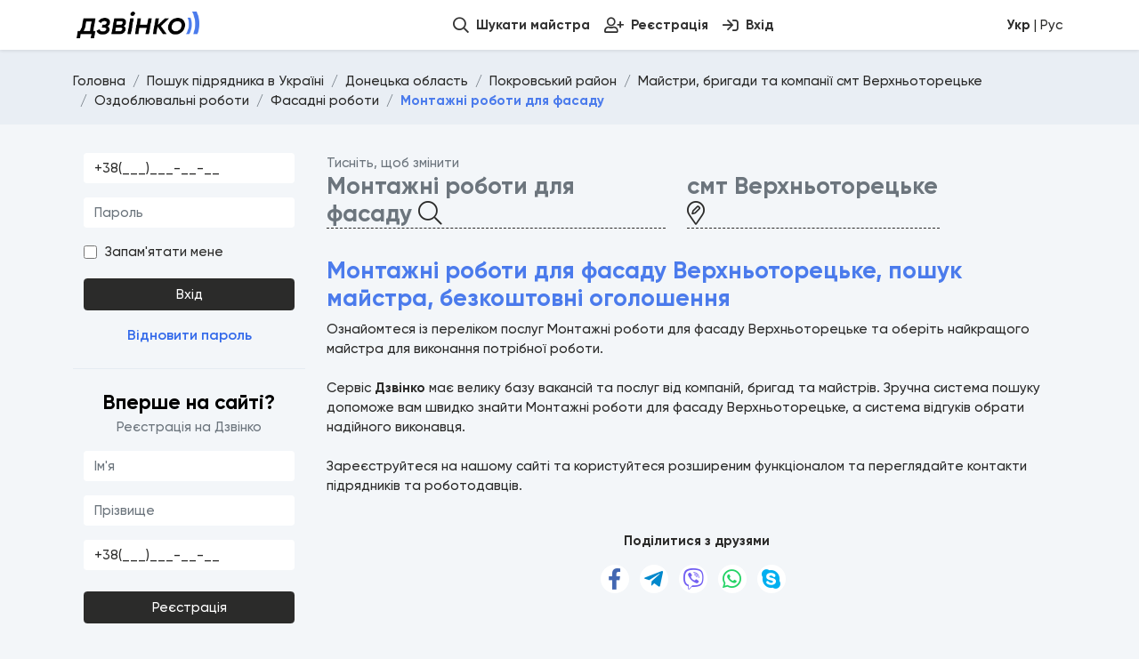

--- FILE ---
content_type: text/html; charset=UTF-8
request_url: https://dzvinko.com/uk/ukraine-offers/4/25/5118-verhnotorecke/26634
body_size: 8109
content:

<!doctype html>
<html lang="uk">
    <head>
        <meta charset="utf-8">
        <meta name="viewport" content="width=device-width, initial-scale=1, maximum-scale=1, user-scalable=0">
       
        <meta name="csrf-token" content="bfc52973e7b4b2e4bb4ef5.NRvV3tTMdTabfqzoCHoSgWE3Qc9NehfQ4AqgAGUwXoo.cDaspK75GH74IeqYPgBL1AdDL58hDFPigVP4Sg9XGeVEeIGt54gHbMgs4Q">

        <title>Монтажні роботи для фасаду Верхньоторецьке, пошук майстра, безкоштовні оголошення | Дзвінко</title>

                    <meta name="robots" content="index, follow">
                <meta name="keywords" content="Монтажні роботи для фасаду, Монтажні роботи для фасаду Верхньоторецьке, майстер Верхньоторецьке, бригада Верхньоторецьке, компанія Верхньоторецьке, послуги, безкоштовні оголошення">
        <meta name="description" content="">

        <meta name="msapplication-TileColor" content="#4b7bec">
        <meta name="msapplication-config" content="/images/favicon/browserconfig.xml">
        <meta name="theme-color" content="#ffffff">

        <meta property="og:title" content="Монтажні роботи для фасаду Верхньоторецьке, пошук майстра, безкоштовні оголошення">
        <meta property="og:image" content="/images/promo.jpg">
        <meta property="og:type" content="website">
        <meta property="og:url" content="https://dzvinko.com/uk/ukraine-offers/4/25/5118-verhnotorecke/26634">
        <meta property="og:site_name" content="Дзвінко">
        <meta property="og:description" content="">

        <meta name="twitter:card" content="summary">
        <meta name="twitter:title" content="Монтажні роботи для фасаду Верхньоторецьке, пошук майстра, безкоштовні оголошення">
        <meta name="twitter:description" content="">

        <link rel="preconnect" href="https://www.google-analytics.com">
        <link rel="dns-prefetch" href="https://www.google-analytics.com">
        <link rel="preconnect" href="https://www.googletagmanager.com">
        <link rel="dns-prefetch" href="https://www.googletagmanager.com">

        <link rel="apple-touch-icon" sizes="180x180" href="/images/favicon/apple-touch-icon.png">
        <link rel="icon" type="image/png" sizes="32x32" href="/images/favicon/favicon-32x32.png">
        <link rel="icon" type="image/png" sizes="16x16" href="/images/favicon/favicon-16x16.png">
        <link rel="manifest" href="/images/favicon/site.webmanifest">
        <link rel="mask-icon" href="/images/favicon/safari-pinned-tab.svg" color="#ed6941">
        <link rel="shortcut icon" href="/images/favicon/favicon.ico">

                <link rel="preload" href="/build/fonts/Gilroy-Regular.31d54a4b.woff" as="font" type="font/woff" crossorigin="">

                <link rel="preload" href="/build/fonts/Gilroy-Medium.2bc7f5d7.woff" as="font" type="font/woff" crossorigin="">

                <link rel="preload" href="/build/fonts/Gilroy-SemiBold.e38937db.woff" as="font" type="font/woff" crossorigin="">

                <link rel="preload" href="/build/fonts/Gilroy-Bold.5fb38b9f.woff" as="font" type="font/woff" crossorigin="">

                <link rel="preload" href="/build/fonts/Gilroy-ExtraBold.cb761043.woff" as="font" type="font/woff" crossorigin="">

        
        <link rel="preload" href="/build/styles/header.0f936cb9.css" as="style">

                    <link rel="stylesheet" href="/build/styles/header.0f936cb9.css">
        
                    <script async src="https://www.googletagmanager.com/gtag/js?id=G-TWS8NNVEJD"></script>
    <script>
        window.dataLayer = window.dataLayer || [];
        function gtag(){dataLayer.push(arguments);}
        gtag('js', new Date());

        gtag('config', 'G-TWS8NNVEJD');
    </script>
        
    
                                    <link rel="canonical" href="https://dzvinko.com/uk/ukraine-offers/4/25/5118-verhnotorecke/26634">
                <link rel="alternate" hreflang="uk" href="https://dzvinko.com/uk/ukraine-offers/4/25/5118-verhnotorecke/26634">
                <link rel="alternate" hreflang="ru" href="https://dzvinko.com/ru/ukraine-offers/4/25/5118-verhnotorecke/26634">
                <link rel="alternate" hreflang="x-default" href="https://dzvinko.com/uk/ukraine-offers/4/25/5118-verhnotorecke/26634">
                        </head>
    <body class="d-flex flex-column">
        <div data-type="loader" class="form-loader" style="display: none;">
            <div class="lds-dual-ring"></div>
        </div>
        <nav class="navbar-expand-lg fixed-top navbar-top" data-is="menu">
            <div class="bg-white">
                <div class="container-lg navbar navbar-light">
                    <a class="navbar-brand"  href="/"  >
                        <img src="/images/logo.png?v=2" height="30" class="d-inline-block align-top" alt="">
                    </a>

                    <div class="d-none d-lg-block">
                        <ul class="navbar-nav me-auto">

                        </ul>
                        <ul class="navbar-nav main-menu" id="menu">
                            
                            
                            <li class="nav-item">
                                <a class="nav-link" href="/uk/ukraine-offers">
                                    <i class="far fa-search"></i>
                                    <span>Шукати майстра</span>
                                </a>
                            </li>

                            
                                                            <li class="nav-item">
                                    <a class="nav-link" href="/uk/register">
                                        <i class="far fa-user-plus"></i>
                                        <span>Реєстрація</span>
                                    </a>
                                </li>
                                <li class="nav-item">
                                    <a class="nav-link" href="/uk/login">
                                        <i class="far fa-sign-in"></i>
                                        <span>Вхід</span>
                                    </a>
                                </li>
                                                    </ul>
                    </div>
                    <div class="ms-md-6 d-flex align-items-center">
                        
                        <div class="lang-change-link">
                                                                                                <a href="/ru/ukraine-offers/4/25/5118-verhnotorecke/26634">
                                        <strong>Укр</strong> | Рус
                                    </a>
                                                                                    </div>
                    </div>
                </div>
            </div>
                    </nav>

        <div id="mobile-menu" class="fixed-bottom">
            <nav class="navbar navbar-light d-block d-lg-none mm-navbar">
                <div class="container">

                    
                    
                                        <div class="navbar-expand navbar-bottom w-100">
                        <ul class="navbar-nav d-flex justify-content-between">
                                                       

                           
                            <li class="nav-item">
                                <a class="nav-link" href="/uk/ukraine-offers">
                                    <i class="fal fa-search"></i>
                                    <span>Шукати майстра</span>
                                </a>
                            </li>

                                                            <li class="nav-item">
                                    <a class="nav-link" href="/uk/register">
                                        <i class="fal fa-user-plus"></i>
                                        <span>Реєстрація</span>
                                    </a>
                                </li>
                                <li class="nav-item">
                                    <a class="nav-link" href="/uk/login">
                                        <i class="fal fa-sign-in"></i>
                                        <span>Вхід</span>
                                    </a>
                                </li>
                                                    </ul>
                    </div>
                </div>
            </nav>
        </div>

        
        <div class="breadcrumb-header">
        <div class="container">
            <div class="row">
                <div class="col-12">
                    <nav aria-label="breadcrumb">
                        <ol class="breadcrumb" itemscope itemtype="https://schema.org/BreadcrumbList">
                                                    
                                                    <li  class="breadcrumb-item"  itemprop="itemListElement" itemscope itemtype="https://schema.org/ListItem">

        <a itemscope itemtype="https://schema.org/WebPage" itemprop="item" href="/" itemid="/" class="link-dark">
        <span itemprop="name">Головна</span>
    </a>
    
    <meta itemprop="position" content="1" />
</li>

                                            
        
        <li  class="breadcrumb-item"  itemprop="itemListElement" itemscope itemtype="https://schema.org/ListItem">

        <a itemscope itemtype="https://schema.org/WebPage" itemprop="item" href="/uk/ukraine-offers" itemid="/uk/ukraine-offers" class="link-dark">
        <span itemprop="name">Пошук підрядника в Україні</span>
    </a>
    
    <meta itemprop="position" content="2" />
</li>

        <li  class="breadcrumb-item"  itemprop="itemListElement" itemscope itemtype="https://schema.org/ListItem">

        <a itemscope itemtype="https://schema.org/WebPage" itemprop="item" href="/uk/ukraine-offers/4" itemid="/uk/ukraine-offers/4" class="link-dark">
        <span itemprop="name">Донецька область</span>
    </a>
    
    <meta itemprop="position" content="3" />
</li>

        <li  class="breadcrumb-item"  itemprop="itemListElement" itemscope itemtype="https://schema.org/ListItem">

        <a itemscope itemtype="https://schema.org/WebPage" itemprop="item" href="/uk/ukraine-offers/4/25" itemid="/uk/ukraine-offers/4/25" class="link-dark">
        <span itemprop="name">Покровський район</span>
    </a>
    
    <meta itemprop="position" content="4" />
</li>


                    <li  class="breadcrumb-item"  itemprop="itemListElement" itemscope itemtype="https://schema.org/ListItem">

        <a itemscope itemtype="https://schema.org/WebPage" itemprop="item" href="/uk/ukraine-offers/4/25/5118-verhnotorecke" itemid="/uk/ukraine-offers/4/25/5118-verhnotorecke" class="link-dark">
        <span itemprop="name">Майстри, бригади та компанії смт Верхньоторецьке</span>
    </a>
    
    <meta itemprop="position" content="5" />
</li>


                                                                                                                                                                                                                                                                                
                            <li  class="breadcrumb-item"  itemprop="itemListElement" itemscope itemtype="https://schema.org/ListItem">

        <a itemscope itemtype="https://schema.org/WebPage" itemprop="item" href="/uk/ukraine-offers/4/25/5118-verhnotorecke/26368" itemid="/uk/ukraine-offers/4/25/5118-verhnotorecke/26368" class="link-dark">
        <span itemprop="name">Оздоблювальні роботи</span>
    </a>
    
    <meta itemprop="position" content="6" />
</li>

                                            <li  class="breadcrumb-item"  itemprop="itemListElement" itemscope itemtype="https://schema.org/ListItem">

        <a itemscope itemtype="https://schema.org/WebPage" itemprop="item" href="/uk/ukraine-offers/4/25/5118-verhnotorecke/26619" itemid="/uk/ukraine-offers/4/25/5118-verhnotorecke/26619" class="link-dark">
        <span itemprop="name">Фасадні роботи</span>
    </a>
    
    <meta itemprop="position" content="7" />
</li>

                            
            <li  class="breadcrumb-item active"  itemprop="itemListElement" itemscope itemtype="https://schema.org/ListItem">

        <span itemprop="name" aria-current="page" class="text-primary fw-bold">Монтажні роботи для фасаду</span>
    
    <meta itemprop="position" content="8" />
</li>

        
                            </ol>
                    </nav>
                                    </div>
            </div>
        </div>
    </div>

    
    <div class="container mt-3">
        <div class="row">
            <div class=" col-xl-3 col-lg-4  mb-5 d-none d-lg-block">

                                <div class="sticky-menu">
                    <div class="block-auth mb-4 border-bottom pb-4">
                        
                            <form data-role="cooker" method="POST" data-handler="LOGIN"  action="/cooker/form/login"  data-id="user_login"> <div class=" container-fluid"> <div class=" row"> <div class="col-md-12"> </div> <div class="col-md-12"> <div class=" form-group"> <input type="text" data-role="Text" name="phone" class=" form-control" autocomplete="off" pattern="^(\+)?38\(0[0-9]{2}\)[0-9]{3}-[0-9]{2}-[0-9]{2}$" placeholder="Телефон" maxlength="255" data-mask="{+38(0}00{)}000-00-00" data-mask-lazy="false" required value=""> </div> </div> <div class="col-md-12"> <div class=" form-group"> <input type="password" data-role="Password" name="password" class=" form-control" autocomplete="off" placeholder="Пароль" required minlength="6" maxlength="30" > </div> </div> <div class="col-md-12">  <div class=" checkbox-center"> <div class=" form-check">  <label class=" form-check-label"> <input type="checkbox" data-role="CheckBox" name="remember_me" value="1" class=" form-check-input"> <span> Запам&#039;ятати мене</span> </label>  </div> </div> </div> <div class="col-md-12"> </div> <div class="col-md-12 mt-3"> <div class=" form-group text-center"> <button type="submit" class=" btn btn-dark">Вхід</button> </div> </div> </div> </div> </form>                          <div class="text-center">
                            <a href="/uk/reset-password">Відновити пароль</a>
                        </div>
                    </div>

                    <div class="block-auth">
                        <div class="d-flex flex-column text-center mb-3">
                            <h4>Вперше на сайті?</h4>
                            <span class="text-muted">Реєстрація на Дзвінко</span>
                        </div>
                            <form data-role="cooker" method="POST" data-handler="PUT"  data-id="user_register"> <div class=" container-fluid"> <div class=" row"> <div class="col-md-12"> <div class=" form-group"> <input type="text" data-role="Text" name="name" class=" form-control" autocomplete="off" pattern="^[A-Za-zА-Яа-яЁёІіЇїЄє\s]{2,30}$" placeholder="Ім&#039;я" minlength="3" maxlength="25" required value=""> </div> </div> <div class="col-md-12"> <div class=" form-group"> <input type="text" data-role="Text" name="surname" class=" form-control" autocomplete="off" pattern="^[A-Za-zА-Яа-яЁёІіЇїЄє\s]{2,30}$" placeholder="Прізвище" minlength="3" maxlength="25" required value=""> </div> </div> <div class="col-md-12"> <div class=" form-group"> <input type="tel" data-role="Phone" name="phone" class=" form-control" autocomplete="off" pattern="^(\+)?38\(0[0-9]{2}\)[0-9]{3}-[0-9]{2}-[0-9]{2}$" placeholder="Телефон" required data-mask="{+38(0}00{)}000-00-00" data-mask-lazy="false" value="" > </div> </div> <div class="col-md-12"> <div class=" form-group text-center"> <button type="submit" class=" btn btn-dark mt-2">Реєстрація</button> </div> </div> </div> </div> </form>  
                                            </div>
                                    </div>
                            </div>
            <div class=" col-xl-9 col-lg-8  pb-content">
                
    
    <div class="row">
                    <div class="col-md-10 mb-4">
        <div class="text-muted">Тисніть, щоб змінити</div>
        <div class="h3 d-flex flex-column flex-xl-row">
            <span id="category-name" class="border-bottom-dashed c-pointer me-0 mb-3 mb-xl-0 me-xl-4 link-muted" data-tippy-content="Змінити категорію">
                                    Монтажні роботи для фасаду
                                <i class="fal fa-search text-dark"></i>
            </span>
            <span id="settlement-name" class="border-bottom-dashed c-pointer link-muted" data-tippy-content="Змінити населений пункт">
                                    смт Верхньоторецьке
                                <i class="fal fa-map-marker-edit text-dark"></i>
            </span>
        </div>
        <div>
            <input
                    hidden
                    type="text"
                    name="id_work_category"
                    data-role="WindowSelector"
                    class="form-control"
                    data-search-url="/uk/api/v1/work/categories/search"
                    data-step-url="/uk/api/v1/work/categories"
                    data-choice-template="autocomplete-category-choice"
                    data-choice-url="/uk/api/v1/work/categories/choice"
                    data-timeout="150"
                    data-custom-value=""
            />
            <p class="h-auto d-none" data-is="choice"></p>
            <div data-is="window" class="sf-selector-window hidden">
                <div class="sf-search box-shadow">
                    <div class="container">
                        <div class="sf-title">
                            <h3 class="h3">Обрати категорію</h3>
                            <i data-is="close" class="sf-icon-close"></i>
                        </div>
                        <div class="input-group mt-3 mb-3">
                            <input type="text" data-is="search-input" minlength="1" maxlength="40" autocomplete="off" class="form-control" placeholder="Почніть вводити" />
                            <button type="button" data-is="clear-btn" class="btn btn-outline-danger text-dark">Очистити</button>
                        </div>
                        <ol data-is="breadcrumbs" class=" breadcrumb m-0" data-home-name="Категорії роботи"></ol>
                    </div>
                </div>
                <div data-is="result" class="sf-container container"></div>
            </div>
            <div>
                <input
                        hidden
                        type="text"
                        name="id_settlement"
                        data-role="WindowSelector"
                        class="form-control"
                        data-search-url="/uk/api/v1/ukraine/settlements/search"
                        data-step-url="/uk/api/v1/ukraine/regions"
                        data-choice-template="autocomplete-settlement-choice"
                        data-choice-url="/uk/api/v1/ukraine/settlements/choice"
                        data-timeout="150"
                        data-custom-value=""
                />
                <p class="h-auto d-none" data-is="choice"></p>
                <div data-is="window" class="sf-selector-window hidden">
                    <div class="sf-search box-shadow">
                        <div class="container">
                            <div class="sf-title">
                                <h3 class="h3">Обрати населений пункт</h3>
                                <i data-is="close" class="sf-icon-close"></i>
                            </div>
                            <div class="input-group mt-3 mb-3">
                                <input type="text" data-is="search-input" minlength="1" maxlength="40" autocomplete="off" class="form-control" placeholder="Почни вводити назву або індекс" />
                                <button type="button" data-is="clear-btn" class="btn btn-outline-danger text-dark">Очистити</button>
                            </div>
                            <ol data-is="breadcrumbs" class=" breadcrumb m-0" data-home-name="Області України"></ol>
                        </div>
                    </div>
                    <div data-is="result" class="sf-container container"></div>
                </div>
            </div>
        </div>
    </div>
        <div class="collapse" id="collapseFilter">
        <div class="pt-2">
                <form data-role="cooker" method="POST" data-handler="SEARCH"  data-id="ukraine_offer_filter_manage"> <div class=" container-fluid p-0"> <div class=" row"> </div> </div> </form>          </div>
    </div>



        <div id="offers"></div>

        <div class="col-12 mb-4">
            <h1 class="h3">Монтажні роботи для фасаду Верхньоторецьке, пошук майстра, безкоштовні оголошення</h1>
            <p>Ознайомтеся із переліком послуг Монтажні роботи для фасаду Верхньоторецьке та оберіть найкращого майстра для виконання потрібної роботи. <br />
<br />
Сервіс <strong>Дзвінко</strong> має велику базу вакансій та послуг від компаній, бригад та майстрів. Зручна система пошуку допоможе вам швидко знайти Монтажні роботи для фасаду Верхньоторецьке, а система відгуків обрати надійного виконавця.<br />
<br />
Зареєструйтеся на нашому сайті та користуйтеся розширеним функціоналом та переглядайте контакти підрядників та роботодавців.</p>
        </div>

        <div class="col-md-12 text-center">
            <strong class="mb-2">Поділитися з друзями</strong>
            <div class="social-share mt-3">
    <button data-tippy-content="Facebook" class="button" data-sharer="facebook" data-url="https://dzvinko.com/uk/ukraine-offers/4/25/5118-verhnotorecke/26634">
        <i class="fab fa-facebook-f"></i>
    </button>
    <button data-tippy-content="Telegram" class="button" data-sharer="telegram" data-title="Монтажні роботи для фасаду Верхньоторецьке, пошук майстра, безкоштовні оголошення" data-url="https://dzvinko.com/uk/ukraine-offers/4/25/5118-verhnotorecke/26634">
        <i class="fab fa-telegram-plane"></i>
    </button>
    <button data-tippy-content="Viber" class="button" data-sharer="viber" data-title="Монтажні роботи для фасаду Верхньоторецьке, пошук майстра, безкоштовні оголошення" data-url="https://dzvinko.com/uk/ukraine-offers/4/25/5118-verhnotorecke/26634">
        <i class="fab fa-viber"></i>
    </button>
    <button data-tippy-content="WhatsApp" class="button" data-sharer="whatsapp" data-title="Монтажні роботи для фасаду Верхньоторецьке, пошук майстра, безкоштовні оголошення" data-url="https://dzvinko.com/uk/ukraine-offers/4/25/5118-verhnotorecke/26634">
        <i class="fab fa-whatsapp"></i>
    </button>
        <button data-tippy-content="Skype" class="button" data-sharer="skype" data-url="https://dzvinko.com/uk/ukraine-offers/4/25/5118-verhnotorecke/26634" data-title="Монтажні роботи для фасаду Верхньоторецьке, пошук майстра, безкоштовні оголошення">
        <i class="fab fa-skype"></i>
    </button>
    </div>
        </div>
    </div>

    
                            </div>
        </div>
    </div>

    

        <footer class="mt-auto">
            <div class="container mb-5 mb-lg-0">
                <div class="row mt-4">
                    <div class="col-lg-4 d-flex flex-column mb-3">
                        <a  href="/" >
                            <img src="/images/logo.png?v=2" height="30" alt="Дзвінко">
                        </a>
                        <span class="footer-site-description"><a class="link-muted "  href="/"  >&copy; 2026 dzvinko.com</a>. All rights reserved. <br> Сервіс з пошуку майстрів та підрядників в Україні</span>
                       
                        <span class="footer-created-by"><a class="link-dark" href="https://storym.pro">Створено веб студією storym<strong class="text-primary">.pro</strong></a></span>

                                            </div>
                    <div class="col-lg-5 mb-3">
                        <h6 class="text-dark">Основні міста, де шукають майстра</h6>
                        <ul class="inline-list-with-dot">
                                                                                        <li>
                                    <a class="link-dark" title="Няня Вінниця" href="/uk/ukraine-offers/1/1/56-vinnicya">
                                                                                                                                <strong class="text-primary fs-5">В</strong>інниця
                                                                            </a>
                                </li>
                                                            <li>
                                    <a class="link-dark" title="Няня Дніпро" href="/uk/ukraine-offers/3/12/2895-dnipro">
                                                                                                                                <strong class="text-primary fs-5">Д</strong>ніпро
                                                                            </a>
                                </li>
                                                            <li>
                                    <a class="link-dark" title="Няня Донецьк" href="/uk/ukraine-offers/4/19/4242-doneck">
                                                                                    Донецьк
                                                                            </a>
                                </li>
                                                            <li>
                                    <a class="link-dark" title="Няня Житомир" href="/uk/ukraine-offers/5/27/5719-zhitomir">
                                                                                                                                <strong class="text-primary fs-5">Ж</strong>итомир
                                                                            </a>
                                </li>
                                                            <li>
                                    <a class="link-dark" title="Няня Запоріжжя" href="/uk/ukraine-offers/7/38/7936-zaporizhzhya">
                                                                                                                                <strong class="text-primary fs-5">З</strong>апоріжжя
                                                                            </a>
                                </li>
                                                            <li>
                                    <a class="link-dark" title="Няня Івано-Франківськ" href="/uk/ukraine-offers/8/41/8694-ivano-frankivsk">
                                                                                                                                <strong class="text-primary fs-5">І</strong>вано-Франківськ
                                                                            </a>
                                </li>
                                                            <li>
                                    <a class="link-dark" title="Няня Київ" href="/uk/ukraine-offers/9/47/9389-kiiv">
                                                                                                                                <strong class="text-primary fs-5">К</strong>иїв
                                                                            </a>
                                </li>
                                                            <li>
                                    <a class="link-dark" title="Няня Кропивницький" href="/uk/ukraine-offers/11/57/11114-kropivnickiy">
                                                                                    Кропивницький
                                                                            </a>
                                </li>
                                                            <li>
                                    <a class="link-dark" title="Няня Луганськ" href="/uk/ukraine-offers/12/62/11903-lugansk">
                                                                                                                                <strong class="text-primary fs-5">Л</strong>уганськ
                                                                            </a>
                                </li>
                                                            <li>
                                    <a class="link-dark" title="Няня Луцьк" href="/uk/ukraine-offers/2/10/2400-luck">
                                                                                    Луцьк
                                                                            </a>
                                </li>
                                                            <li>
                                    <a class="link-dark" title="Няня Львів" href="/uk/ukraine-offers/13/68/12997-lviv">
                                                                                    Львів
                                                                            </a>
                                </li>
                                                            <li>
                                    <a class="link-dark" title="Няня Миколаїв" href="/uk/ukraine-offers/14/76/15092-mikolaiv">
                                                                                                                                <strong class="text-primary fs-5">М</strong>иколаїв
                                                                            </a>
                                </li>
                                                            <li>
                                    <a class="link-dark" title="Няня Одеса" href="/uk/ukraine-offers/15/78/15449-odesa">
                                                                                                                                <strong class="text-primary fs-5">О</strong>деса
                                                                            </a>
                                </li>
                                                            <li>
                                    <a class="link-dark" title="Няня Полтава" href="/uk/ukraine-offers/16/88/18153-poltava">
                                                                                                                                <strong class="text-primary fs-5">П</strong>олтава
                                                                            </a>
                                </li>
                                                            <li>
                                    <a class="link-dark" title="Няня Рівне" href="/uk/ukraine-offers/17/92/19292-rivne">
                                                                                                                                <strong class="text-primary fs-5">Р</strong>івне
                                                                            </a>
                                </li>
                                                            <li>
                                    <a class="link-dark" title="Няня Суми" href="/uk/ukraine-offers/18/96/20566-sumi">
                                                                                                                                <strong class="text-primary fs-5">С</strong>уми
                                                                            </a>
                                </li>
                                                            <li>
                                    <a class="link-dark" title="Няня Тернопіль" href="/uk/ukraine-offers/19/99/21510-ternopil">
                                                                                                                                <strong class="text-primary fs-5">Т</strong>ернопіль
                                                                            </a>
                                </li>
                                                            <li>
                                    <a class="link-dark" title="Няня Ужгород" href="/uk/ukraine-offers/6/34/7480-uzhgorod">
                                                                                                                                <strong class="text-primary fs-5">У</strong>жгород
                                                                            </a>
                                </li>
                                                            <li>
                                    <a class="link-dark" title="Няня Харків" href="/uk/ukraine-offers/20/106/23428-harkiv">
                                                                                                                                <strong class="text-primary fs-5">Х</strong>арків
                                                                            </a>
                                </li>
                                                            <li>
                                    <a class="link-dark" title="Няня Херсон" href="/uk/ukraine-offers/21/108/23766-herson">
                                                                                    Херсон
                                                                            </a>
                                </li>
                                                            <li>
                                    <a class="link-dark" title="Няня Хмельницький" href="/uk/ukraine-offers/22/114/25383-hmelnickiy">
                                                                                    Хмельницький
                                                                            </a>
                                </li>
                                                            <li>
                                    <a class="link-dark" title="Няня Черкаси" href="/uk/ukraine-offers/23/119/26651-cherkasi">
                                                                                                                                <strong class="text-primary fs-5">Ч</strong>еркаси
                                                                            </a>
                                </li>
                                                            <li>
                                    <a class="link-dark" title="Няня Чернігів" href="/uk/ukraine-offers/25/127/28565-chernigiv">
                                                                                    Чернігів
                                                                            </a>
                                </li>
                                                    </ul>
                    </div>
                    <div class="col-lg-3 mb-4">
                        <h6 class="text-dark">Важливо</h6>
                        <ul class="list-unstyled ms-3">
                            <li><a href="/uk/page/public-offer">Публічна оферта</a></li>
                            <li><a href="/uk/page/privacy-policy">Політика конфіденційності</a></li>
                        </ul>
                        <h6 class="mt-2 text-dark">Пишіть нам</h6>
                        <div class="ms-3"><a href="mailto:dzvinko.com@gmail.com">dzvinko.com@gmail.com</a></div>
                    </div>
                    <div class="col-12 mb-4">
                        <ul class="list-unstyled list-inline">
                            <li class="list-inline-item"><a class="link-dark fw-semibold border-bottom" href="https://nanny.net.ua/"><strong class="text-primary fs-5">П</strong>ошук няні в Україні</a></li>
                            <li class="list-inline-item"><a class="link-dark fw-semibold border-bottom" href="https://storym.pro/"><strong class="text-primary fs-5">Р</strong>озробка сайтів та сервісів</a></li>
                        </ul>
                    </div>
                                    </div>
            </div>
        </footer>

        <script id="autocomplete-settlement-choice" type="text/autocomplete">
            <span class="text-white">%{settlement_type}%% {settlement_name}%</span>%, {region_name} область%% | {settlement_code}%
        </script>

        <script id="autocomplete-category-choice" type="text/autocomplete">
            %<span class="text-white">{name}</span>%
        </script>

        <script id="autocomplete-default-choice" type="text/autocomplete">
            %<span class="text-white">{name}</span>%
        </script>

                <div class="pswp" tabindex="-1" role="dialog" aria-hidden="true">
            <div class="pswp__bg"></div>
            <div class="pswp__scroll-wrap">
                <div class="pswp__container">
                    <div class="pswp__item"></div>
                    <div class="pswp__item"></div>
                    <div class="pswp__item"></div>
                </div>
                <div class="pswp__ui pswp__ui--hidden">
                    <div class="pswp__top-bar">
                        <div class="pswp__counter"></div>
                        <button class="pswp__button pswp__button--close" title="Close (Esc)"></button>
                        <button class="pswp__button pswp__button--share" title="Share"></button>
                        <button class="pswp__button pswp__button--fs" title="Toggle fullscreen"></button>
                        <button class="pswp__button pswp__button--zoom" title="Zoom in/out"></button>
                        <div class="pswp__preloader">
                            <div class="pswp__preloader__icn">
                                <div class="pswp__preloader__cut">
                                    <div class="pswp__preloader__donut"></div>
                                </div>
                            </div>
                        </div>
                    </div>
                    <div class="pswp__share-modal pswp__share-modal--hidden pswp__single-tap">
                        <div class="pswp__share-tooltip"></div>
                    </div>
                    <button class="pswp__button pswp__button--arrow--left" title="Previous (arrow left)">
                    </button>
                    <button class="pswp__button pswp__button--arrow--right" title="Next (arrow right)">
                    </button>
                    <div class="pswp__caption">
                        <div class="pswp__caption__center"></div>
                    </div>
                </div>
            </div>
        </div>

        <div class="modal modal-dialog-scrollable fade" id="support-complaint-manage" data-bs-backdrop="static" tabindex="-1" aria-labelledby="support-complaint-manage-label" aria-hidden="true">
            <div class="modal-dialog">
                <div class="modal-content">
                    <div class="modal-header">
                        <h5 class="modal-title" id="support-complaint-manage-label">Скарга</h5>
                        <button type="button" class="btn-close" data-bs-dismiss="modal" aria-label="Close"></button>
                    </div>
                    <div class="modal-body">
                        <div class="row">
                             <div > <input type="number" data-role="IntegerNumber" name="id" required min="1" hidden value="" > </div>                             <div class="col-md-12">
                                 <div class=" form-group"> <label><span> Категорія</span> <select class=" form-control" data-role="Select" required name="id_category" data-locale="on" data-selected-value="26634" >  <option value="">Вибрати</option>    <option value="14">Інше</option>    <option value="9">Заборонений контент або послуги</option>    <option value="12">Мені здається це образливим</option>    <option value="11">Шахрайство</option>    <option value="8">Оманливий вміст</option>    <option value="13">Політичні або насильницькі призиви</option>    <option value="10">Спам</option>   </select> </label> </div>                            </div>
                            <div class="col-md-12">
                                 <div class=" form-group"> <textarea data-role="TextArea" class=" form-control" name="message" cols="20" rows="3" minlength="1" maxlength="2000" placeholder="Ваше повідомлення" ></textarea> </div>                             </div>
                        </div>
                    </div>
                    <div class="modal-footer">
                        <button data-action="cancel" type="button" class="btn link-muted" data-bs-dismiss="modal">Скасувати</button>
                        <button data-action="submit" type="button" class="btn btn-dark">Відправити скаргу</button>
                    </div>
                </div>
            </div>
        </div>

        <div class="modal modal-dialog-scrollable fade" id="offer-send-contact" data-bs-backdrop="static" tabindex="-1" aria-labelledby="offer-send-contact-label" aria-hidden="true">
            <div class="modal-dialog">
                <div class="modal-content">
                    <div class="modal-header">
                        <h5 class="modal-title" id="offer-send-contact-label">Зворотній зв&#039;язок</h5>
                        <button type="button" class="btn-close" data-bs-dismiss="modal" aria-label="Close"></button>
                    </div>
                    <div class="modal-body">
                        <div class="row">
                            <div class="col-12">
                                На жаль, перегляд контактів даного спеціаліста обмежений через великий потік дзвінків або встановлене обмеження самим спеціалістом. Ви можете залишити свої контакти даному спеціалісту, натиснувши на кнопку нижче, і очікувати від нього дзвінка найближчим часом. Дякуємо за розуміння.
                            </div>
                        </div>
                    </div>
                    <div class="modal-footer">
                        <button data-action="cancel" type="button" class="btn link-muted" data-bs-dismiss="modal">Скасувати</button>
                        <button data-action="submit" type="button" class="btn btn-dark">Залишити мій контакт спеціалісту</button>
                    </div>
                </div>
            </div>
        </div>

        <link rel="stylesheet" href="/build/styles/footer.31d6cfe0.css">

                    <script src="/build/4679.4fa13971.js" defer></script><script src="/build/app.9006ac69.js" defer></script>
            <script src="/build/app2.947e2d87.js" defer></script>
        
                <script>
            window.data = {
                                auth_user: null,
                                                category: {"id":26634,"name":"\u041c\u043e\u043d\u0442\u0430\u0436\u043d\u0456 \u0440\u043e\u0431\u043e\u0442\u0438 \u0434\u043b\u044f \u0444\u0430\u0441\u0430\u0434\u0443"},
                                                settlement: {"id":5118,"name":"\u0412\u0435\u0440\u0445\u043d\u044c\u043e\u0442\u043e\u0440\u0435\u0446\u044c\u043a\u0435","seo":{"id":5118,"title":"","keywords":"","description":"","text":"","url":"verhnotorecke"},"type":{"name":"\u0441\u043c\u0442"},"area":{"id":25,"name":"\u041f\u043e\u043a\u0440\u043e\u0432\u0441\u044c\u043a\u0438\u0439","region":{"id":4,"name":"\u0414\u043e\u043d\u0435\u0446\u044c\u043a\u0430"}},"distance":null},
                                area: {
                    id: 25
                },
                region: {
                    id: 4
                },
                categories: [{"id":26639,"name":"\u0410\u0440\u043c\u043e\u0441\u0435\u0442\u043a\u0430"},{"id":26637,"name":"\u0412\u043e\u0434\u043e\u0441\u0442\u043e\u043a\u0438"},{"id":26636,"name":"\u0417\u043b\u0438\u0432\u043d\u0430 \u0441\u0438\u0441\u0442\u0435\u043c\u0430"},{"id":26640,"name":"\u041a\u043e\u043c\u043f\u043e\u0437\u0438\u0442"},{"id":26638,"name":"\u041b\u0456\u0441\u0430"},{"id":26635,"name":"\u0423\u0442\u0435\u043f\u043b\u044e\u0432\u0430\u0447"}],
                request: {"languages":null,"no_criminal_record":null,"no_smoking":null,"has_driver_license":null,"has_car":null,"can_works_with_pets":null,"ability_to_swim":null,"has_children":null,"has_medical_education":null,"has_speech_therapist_education":null,"has_psychological_education":null,"has_humanitarian_education":null,"residence_coincides_with_place_work":null,"worked_in_kindergarten":null,"doing_sports":null,"has_avatar":null,"price":null,"experience":null,"years":null,"marital_status":null,"sex":null},
                page: 1
            }
        </script>
        <script src="/build/runtime.4d00202f.js" defer></script><script src="/build/674.026e705b.js" defer></script><script src="/build/2500.df51e1d3.js" defer></script><script src="/build/108.8d04ea8f.js" defer></script><script src="/build/ukraine/region/area/settlement/offers.ad6fe8a5.js" defer></script>
    
    </body>
</html>


--- FILE ---
content_type: application/javascript; charset=utf-8
request_url: https://dzvinko.com/build/1384.64e0251b.js
body_size: 14355
content:
/*! For license information please see 1384.64e0251b.js.LICENSE.txt */
"use strict";(self.webpackChunk=self.webpackChunk||[]).push([[1384],{1384:function(e,t,n){n.r(t),n.d(t,{animateFill:function(){return kt},createSingleton:function(){return Lt},createTippyWithPlugins:function(){return Ct},default:function(){return Ot},delegate:function(){return Mt},followCursor:function(){return It},hideAll:function(){return At},inlinePositioning:function(){return Nt},roundArrow:function(){return Xe},sticky:function(){return Pt}});var r="undefined"!=typeof window&&"undefined"!=typeof document&&"undefined"!=typeof navigator,o=function(){for(var e=["Edge","Trident","Firefox"],t=0;t<e.length;t+=1)if(r&&navigator.userAgent.indexOf(e[t])>=0)return 1;return 0}();var i=r&&window.Promise?function(e){var t=!1;return function(){t||(t=!0,window.Promise.resolve().then((function(){t=!1,e()})))}}:function(e){var t=!1;return function(){t||(t=!0,setTimeout((function(){t=!1,e()}),o))}};function a(e){return e&&"[object Function]"==={}.toString.call(e)}function s(e,t){if(1!==e.nodeType)return[];var n=e.ownerDocument.defaultView.getComputedStyle(e,null);return t?n[t]:n}function p(e){return"HTML"===e.nodeName?e:e.parentNode||e.host}function u(e){if(!e)return document.body;switch(e.nodeName){case"HTML":case"BODY":return e.ownerDocument.body;case"#document":return e.body}var t=s(e),n=t.overflow,r=t.overflowX,o=t.overflowY;return/(auto|scroll|overlay)/.test(n+o+r)?e:u(p(e))}function f(e){return e&&e.referenceNode?e.referenceNode:e}var c=r&&!(!window.MSInputMethodContext||!document.documentMode),l=r&&/MSIE 10/.test(navigator.userAgent);function d(e){return 11===e?c:10===e?l:c||l}function h(e){if(!e)return document.documentElement;for(var t=d(10)?document.body:null,n=e.offsetParent||null;n===t&&e.nextElementSibling;)n=(e=e.nextElementSibling).offsetParent;var r=n&&n.nodeName;return r&&"BODY"!==r&&"HTML"!==r?-1!==["TH","TD","TABLE"].indexOf(n.nodeName)&&"static"===s(n,"position")?h(n):n:e?e.ownerDocument.documentElement:document.documentElement}function m(e){return null!==e.parentNode?m(e.parentNode):e}function v(e,t){if(!(e&&e.nodeType&&t&&t.nodeType))return document.documentElement;var n=e.compareDocumentPosition(t)&Node.DOCUMENT_POSITION_FOLLOWING,r=n?e:t,o=n?t:e,i=document.createRange();i.setStart(r,0),i.setEnd(o,0);var a,s,p=i.commonAncestorContainer;if(e!==p&&t!==p||r.contains(o))return"BODY"===(s=(a=p).nodeName)||"HTML"!==s&&h(a.firstElementChild)!==a?h(p):p;var u=m(e);return u.host?v(u.host,t):v(e,m(t).host)}function g(e){var t=arguments.length>1&&void 0!==arguments[1]?arguments[1]:"top",n="top"===t?"scrollTop":"scrollLeft",r=e.nodeName;if("BODY"===r||"HTML"===r){var o=e.ownerDocument.documentElement,i=e.ownerDocument.scrollingElement||o;return i[n]}return e[n]}function b(e,t){var n=arguments.length>2&&void 0!==arguments[2]&&arguments[2],r=g(t,"top"),o=g(t,"left"),i=n?-1:1;return e.top+=r*i,e.bottom+=r*i,e.left+=o*i,e.right+=o*i,e}function y(e,t){var n="x"===t?"Left":"Top",r="Left"===n?"Right":"Bottom";return parseFloat(e["border"+n+"Width"])+parseFloat(e["border"+r+"Width"])}function w(e,t,n,r){return Math.max(t["offset"+e],t["scroll"+e],n["client"+e],n["offset"+e],n["scroll"+e],d(10)?parseInt(n["offset"+e])+parseInt(r["margin"+("Height"===e?"Top":"Left")])+parseInt(r["margin"+("Height"===e?"Bottom":"Right")]):0)}function E(e){var t=e.body,n=e.documentElement,r=d(10)&&getComputedStyle(n);return{height:w("Height",t,n,r),width:w("Width",t,n,r)}}var T=function(e,t){if(!(e instanceof t))throw new TypeError("Cannot call a class as a function")},x=function(){function e(e,t){for(var n=0;n<t.length;n++){var r=t[n];r.enumerable=r.enumerable||!1,r.configurable=!0,"value"in r&&(r.writable=!0),Object.defineProperty(e,r.key,r)}}return function(t,n,r){return n&&e(t.prototype,n),r&&e(t,r),t}}(),O=function(e,t,n){return t in e?Object.defineProperty(e,t,{value:n,enumerable:!0,configurable:!0,writable:!0}):e[t]=n,e},A=Object.assign||function(e){for(var t=1;t<arguments.length;t++){var n=arguments[t];for(var r in n)Object.prototype.hasOwnProperty.call(n,r)&&(e[r]=n[r])}return e};function C(e){return A({},e,{right:e.left+e.width,bottom:e.top+e.height})}function L(e){var t={};try{if(d(10)){t=e.getBoundingClientRect();var n=g(e,"top"),r=g(e,"left");t.top+=n,t.left+=r,t.bottom+=n,t.right+=r}else t=e.getBoundingClientRect()}catch(e){}var o={left:t.left,top:t.top,width:t.right-t.left,height:t.bottom-t.top},i="HTML"===e.nodeName?E(e.ownerDocument):{},a=i.width||e.clientWidth||o.width,p=i.height||e.clientHeight||o.height,u=e.offsetWidth-a,f=e.offsetHeight-p;if(u||f){var c=s(e);u-=y(c,"x"),f-=y(c,"y"),o.width-=u,o.height-=f}return C(o)}function D(e,t){var n=arguments.length>2&&void 0!==arguments[2]&&arguments[2],r=d(10),o="HTML"===t.nodeName,i=L(e),a=L(t),p=u(e),f=s(t),c=parseFloat(f.borderTopWidth),l=parseFloat(f.borderLeftWidth);n&&o&&(a.top=Math.max(a.top,0),a.left=Math.max(a.left,0));var h=C({top:i.top-a.top-c,left:i.left-a.left-l,width:i.width,height:i.height});if(h.marginTop=0,h.marginLeft=0,!r&&o){var m=parseFloat(f.marginTop),v=parseFloat(f.marginLeft);h.top-=c-m,h.bottom-=c-m,h.left-=l-v,h.right-=l-v,h.marginTop=m,h.marginLeft=v}return(r&&!n?t.contains(p):t===p&&"BODY"!==p.nodeName)&&(h=b(h,t)),h}function M(e){var t=arguments.length>1&&void 0!==arguments[1]&&arguments[1],n=e.ownerDocument.documentElement,r=D(e,n),o=Math.max(n.clientWidth,window.innerWidth||0),i=Math.max(n.clientHeight,window.innerHeight||0),a=t?0:g(n),s=t?0:g(n,"left"),p={top:a-r.top+r.marginTop,left:s-r.left+r.marginLeft,width:o,height:i};return C(p)}function k(e){var t=e.nodeName;if("BODY"===t||"HTML"===t)return!1;if("fixed"===s(e,"position"))return!0;var n=p(e);return!!n&&k(n)}function I(e){if(!e||!e.parentElement||d())return document.documentElement;for(var t=e.parentElement;t&&"none"===s(t,"transform");)t=t.parentElement;return t||document.documentElement}function N(e,t,n,r){var o=arguments.length>4&&void 0!==arguments[4]&&arguments[4],i={top:0,left:0},a=o?I(e):v(e,f(t));if("viewport"===r)i=M(a,o);else{var s=void 0;"scrollParent"===r?"BODY"===(s=u(p(t))).nodeName&&(s=e.ownerDocument.documentElement):s="window"===r?e.ownerDocument.documentElement:r;var c=D(s,a,o);if("HTML"!==s.nodeName||k(a))i=c;else{var l=E(e.ownerDocument),d=l.height,h=l.width;i.top+=c.top-c.marginTop,i.bottom=d+c.top,i.left+=c.left-c.marginLeft,i.right=h+c.left}}var m="number"==typeof(n=n||0);return i.left+=m?n:n.left||0,i.top+=m?n:n.top||0,i.right-=m?n:n.right||0,i.bottom-=m?n:n.bottom||0,i}function P(e){return e.width*e.height}function S(e,t,n,r,o){var i=arguments.length>5&&void 0!==arguments[5]?arguments[5]:0;if(-1===e.indexOf("auto"))return e;var a=N(n,r,i,o),s={top:{width:a.width,height:t.top-a.top},right:{width:a.right-t.right,height:a.height},bottom:{width:a.width,height:a.bottom-t.bottom},left:{width:t.left-a.left,height:a.height}},p=Object.keys(s).map((function(e){return A({key:e},s[e],{area:P(s[e])})})).sort((function(e,t){return t.area-e.area})),u=p.filter((function(e){var t=e.width,r=e.height;return t>=n.clientWidth&&r>=n.clientHeight})),f=u.length>0?u[0].key:p[0].key,c=e.split("-")[1];return f+(c?"-"+c:"")}function B(e,t,n){var r=arguments.length>3&&void 0!==arguments[3]?arguments[3]:null,o=r?I(t):v(t,f(n));return D(n,o,r)}function H(e){var t=e.ownerDocument.defaultView.getComputedStyle(e),n=parseFloat(t.marginTop||0)+parseFloat(t.marginBottom||0),r=parseFloat(t.marginLeft||0)+parseFloat(t.marginRight||0);return{width:e.offsetWidth+r,height:e.offsetHeight+n}}function F(e){var t={left:"right",right:"left",bottom:"top",top:"bottom"};return e.replace(/left|right|bottom|top/g,(function(e){return t[e]}))}function V(e,t,n){n=n.split("-")[0];var r=H(e),o={width:r.width,height:r.height},i=-1!==["right","left"].indexOf(n),a=i?"top":"left",s=i?"left":"top",p=i?"height":"width",u=i?"width":"height";return o[a]=t[a]+t[p]/2-r[p]/2,o[s]=n===s?t[s]-r[u]:t[F(s)],o}function W(e,t){return Array.prototype.find?e.find(t):e.filter(t)[0]}function U(e,t,n){return(void 0===n?e:e.slice(0,function(e,t,n){if(Array.prototype.findIndex)return e.findIndex((function(e){return e[t]===n}));var r=W(e,(function(e){return e[t]===n}));return e.indexOf(r)}(e,"name",n))).forEach((function(e){e.function&&console.warn("`modifier.function` is deprecated, use `modifier.fn`!");var n=e.function||e.fn;e.enabled&&a(n)&&(t.offsets.popper=C(t.offsets.popper),t.offsets.reference=C(t.offsets.reference),t=n(t,e))})),t}function R(){if(!this.state.isDestroyed){var e={instance:this,styles:{},arrowStyles:{},attributes:{},flipped:!1,offsets:{}};e.offsets.reference=B(this.state,this.popper,this.reference,this.options.positionFixed),e.placement=S(this.options.placement,e.offsets.reference,this.popper,this.reference,this.options.modifiers.flip.boundariesElement,this.options.modifiers.flip.padding),e.originalPlacement=e.placement,e.positionFixed=this.options.positionFixed,e.offsets.popper=V(this.popper,e.offsets.reference,e.placement),e.offsets.popper.position=this.options.positionFixed?"fixed":"absolute",e=U(this.modifiers,e),this.state.isCreated?this.options.onUpdate(e):(this.state.isCreated=!0,this.options.onCreate(e))}}function j(e,t){return e.some((function(e){var n=e.name;return e.enabled&&n===t}))}function Y(e){for(var t=[!1,"ms","Webkit","Moz","O"],n=e.charAt(0).toUpperCase()+e.slice(1),r=0;r<t.length;r++){var o=t[r],i=o?""+o+n:e;if(void 0!==document.body.style[i])return i}return null}function q(){return this.state.isDestroyed=!0,j(this.modifiers,"applyStyle")&&(this.popper.removeAttribute("x-placement"),this.popper.style.position="",this.popper.style.top="",this.popper.style.left="",this.popper.style.right="",this.popper.style.bottom="",this.popper.style.willChange="",this.popper.style[Y("transform")]=""),this.disableEventListeners(),this.options.removeOnDestroy&&this.popper.parentNode.removeChild(this.popper),this}function z(e){var t=e.ownerDocument;return t?t.defaultView:window}function _(e,t,n,r){var o="BODY"===e.nodeName,i=o?e.ownerDocument.defaultView:e;i.addEventListener(t,n,{passive:!0}),o||_(u(i.parentNode),t,n,r),r.push(i)}function X(e,t,n,r){n.updateBound=r,z(e).addEventListener("resize",n.updateBound,{passive:!0});var o=u(e);return _(o,"scroll",n.updateBound,n.scrollParents),n.scrollElement=o,n.eventsEnabled=!0,n}function G(){this.state.eventsEnabled||(this.state=X(this.reference,this.options,this.state,this.scheduleUpdate))}function J(){var e,t;this.state.eventsEnabled&&(cancelAnimationFrame(this.scheduleUpdate),this.state=(e=this.reference,t=this.state,z(e).removeEventListener("resize",t.updateBound),t.scrollParents.forEach((function(e){e.removeEventListener("scroll",t.updateBound)})),t.updateBound=null,t.scrollParents=[],t.scrollElement=null,t.eventsEnabled=!1,t))}function K(e){return""!==e&&!isNaN(parseFloat(e))&&isFinite(e)}function Q(e,t){Object.keys(t).forEach((function(n){var r="";-1!==["width","height","top","right","bottom","left"].indexOf(n)&&K(t[n])&&(r="px"),e.style[n]=t[n]+r}))}var Z=r&&/Firefox/i.test(navigator.userAgent);function $(e,t,n){var r=W(e,(function(e){return e.name===t})),o=!!r&&e.some((function(e){return e.name===n&&e.enabled&&e.order<r.order}));if(!o){var i="`"+t+"`",a="`"+n+"`";console.warn(a+" modifier is required by "+i+" modifier in order to work, be sure to include it before "+i+"!")}return o}var ee=["auto-start","auto","auto-end","top-start","top","top-end","right-start","right","right-end","bottom-end","bottom","bottom-start","left-end","left","left-start"],te=ee.slice(3);function ne(e){var t=arguments.length>1&&void 0!==arguments[1]&&arguments[1],n=te.indexOf(e),r=te.slice(n+1).concat(te.slice(0,n));return t?r.reverse():r}var re="flip",oe="clockwise",ie="counterclockwise";function ae(e,t,n,r){var o=[0,0],i=-1!==["right","left"].indexOf(r),a=e.split(/(\+|\-)/).map((function(e){return e.trim()})),s=a.indexOf(W(a,(function(e){return-1!==e.search(/,|\s/)})));a[s]&&-1===a[s].indexOf(",")&&console.warn("Offsets separated by white space(s) are deprecated, use a comma (,) instead.");var p=/\s*,\s*|\s+/,u=-1!==s?[a.slice(0,s).concat([a[s].split(p)[0]]),[a[s].split(p)[1]].concat(a.slice(s+1))]:[a];return u=u.map((function(e,r){var o=(1===r?!i:i)?"height":"width",a=!1;return e.reduce((function(e,t){return""===e[e.length-1]&&-1!==["+","-"].indexOf(t)?(e[e.length-1]=t,a=!0,e):a?(e[e.length-1]+=t,a=!1,e):e.concat(t)}),[]).map((function(e){return function(e,t,n,r){var o=e.match(/((?:\-|\+)?\d*\.?\d*)(.*)/),i=+o[1],a=o[2];if(!i)return e;if(0===a.indexOf("%")){return C("%p"===a?n:r)[t]/100*i}if("vh"===a||"vw"===a)return("vh"===a?Math.max(document.documentElement.clientHeight,window.innerHeight||0):Math.max(document.documentElement.clientWidth,window.innerWidth||0))/100*i;return i}(e,o,t,n)}))})),u.forEach((function(e,t){e.forEach((function(n,r){K(n)&&(o[t]+=n*("-"===e[r-1]?-1:1))}))})),o}var se={shift:{order:100,enabled:!0,fn:function(e){var t=e.placement,n=t.split("-")[0],r=t.split("-")[1];if(r){var o=e.offsets,i=o.reference,a=o.popper,s=-1!==["bottom","top"].indexOf(n),p=s?"left":"top",u=s?"width":"height",f={start:O({},p,i[p]),end:O({},p,i[p]+i[u]-a[u])};e.offsets.popper=A({},a,f[r])}return e}},offset:{order:200,enabled:!0,fn:function(e,t){var n=t.offset,r=e.placement,o=e.offsets,i=o.popper,a=o.reference,s=r.split("-")[0],p=void 0;return p=K(+n)?[+n,0]:ae(n,i,a,s),"left"===s?(i.top+=p[0],i.left-=p[1]):"right"===s?(i.top+=p[0],i.left+=p[1]):"top"===s?(i.left+=p[0],i.top-=p[1]):"bottom"===s&&(i.left+=p[0],i.top+=p[1]),e.popper=i,e},offset:0},preventOverflow:{order:300,enabled:!0,fn:function(e,t){var n=t.boundariesElement||h(e.instance.popper);e.instance.reference===n&&(n=h(n));var r=Y("transform"),o=e.instance.popper.style,i=o.top,a=o.left,s=o[r];o.top="",o.left="",o[r]="";var p=N(e.instance.popper,e.instance.reference,t.padding,n,e.positionFixed);o.top=i,o.left=a,o[r]=s,t.boundaries=p;var u=t.priority,f=e.offsets.popper,c={primary:function(e){var n=f[e];return f[e]<p[e]&&!t.escapeWithReference&&(n=Math.max(f[e],p[e])),O({},e,n)},secondary:function(e){var n="right"===e?"left":"top",r=f[n];return f[e]>p[e]&&!t.escapeWithReference&&(r=Math.min(f[n],p[e]-("right"===e?f.width:f.height))),O({},n,r)}};return u.forEach((function(e){var t=-1!==["left","top"].indexOf(e)?"primary":"secondary";f=A({},f,c[t](e))})),e.offsets.popper=f,e},priority:["left","right","top","bottom"],padding:5,boundariesElement:"scrollParent"},keepTogether:{order:400,enabled:!0,fn:function(e){var t=e.offsets,n=t.popper,r=t.reference,o=e.placement.split("-")[0],i=Math.floor,a=-1!==["top","bottom"].indexOf(o),s=a?"right":"bottom",p=a?"left":"top",u=a?"width":"height";return n[s]<i(r[p])&&(e.offsets.popper[p]=i(r[p])-n[u]),n[p]>i(r[s])&&(e.offsets.popper[p]=i(r[s])),e}},arrow:{order:500,enabled:!0,fn:function(e,t){var n;if(!$(e.instance.modifiers,"arrow","keepTogether"))return e;var r=t.element;if("string"==typeof r){if(!(r=e.instance.popper.querySelector(r)))return e}else if(!e.instance.popper.contains(r))return console.warn("WARNING: `arrow.element` must be child of its popper element!"),e;var o=e.placement.split("-")[0],i=e.offsets,a=i.popper,p=i.reference,u=-1!==["left","right"].indexOf(o),f=u?"height":"width",c=u?"Top":"Left",l=c.toLowerCase(),d=u?"left":"top",h=u?"bottom":"right",m=H(r)[f];p[h]-m<a[l]&&(e.offsets.popper[l]-=a[l]-(p[h]-m)),p[l]+m>a[h]&&(e.offsets.popper[l]+=p[l]+m-a[h]),e.offsets.popper=C(e.offsets.popper);var v=p[l]+p[f]/2-m/2,g=s(e.instance.popper),b=parseFloat(g["margin"+c]),y=parseFloat(g["border"+c+"Width"]),w=v-e.offsets.popper[l]-b-y;return w=Math.max(Math.min(a[f]-m,w),0),e.arrowElement=r,e.offsets.arrow=(O(n={},l,Math.round(w)),O(n,d,""),n),e},element:"[x-arrow]"},flip:{order:600,enabled:!0,fn:function(e,t){if(j(e.instance.modifiers,"inner"))return e;if(e.flipped&&e.placement===e.originalPlacement)return e;var n=N(e.instance.popper,e.instance.reference,t.padding,t.boundariesElement,e.positionFixed),r=e.placement.split("-")[0],o=F(r),i=e.placement.split("-")[1]||"",a=[];switch(t.behavior){case re:a=[r,o];break;case oe:a=ne(r);break;case ie:a=ne(r,!0);break;default:a=t.behavior}return a.forEach((function(s,p){if(r!==s||a.length===p+1)return e;r=e.placement.split("-")[0],o=F(r);var u=e.offsets.popper,f=e.offsets.reference,c=Math.floor,l="left"===r&&c(u.right)>c(f.left)||"right"===r&&c(u.left)<c(f.right)||"top"===r&&c(u.bottom)>c(f.top)||"bottom"===r&&c(u.top)<c(f.bottom),d=c(u.left)<c(n.left),h=c(u.right)>c(n.right),m=c(u.top)<c(n.top),v=c(u.bottom)>c(n.bottom),g="left"===r&&d||"right"===r&&h||"top"===r&&m||"bottom"===r&&v,b=-1!==["top","bottom"].indexOf(r),y=!!t.flipVariations&&(b&&"start"===i&&d||b&&"end"===i&&h||!b&&"start"===i&&m||!b&&"end"===i&&v),w=!!t.flipVariationsByContent&&(b&&"start"===i&&h||b&&"end"===i&&d||!b&&"start"===i&&v||!b&&"end"===i&&m),E=y||w;(l||g||E)&&(e.flipped=!0,(l||g)&&(r=a[p+1]),E&&(i=function(e){return"end"===e?"start":"start"===e?"end":e}(i)),e.placement=r+(i?"-"+i:""),e.offsets.popper=A({},e.offsets.popper,V(e.instance.popper,e.offsets.reference,e.placement)),e=U(e.instance.modifiers,e,"flip"))})),e},behavior:"flip",padding:5,boundariesElement:"viewport",flipVariations:!1,flipVariationsByContent:!1},inner:{order:700,enabled:!1,fn:function(e){var t=e.placement,n=t.split("-")[0],r=e.offsets,o=r.popper,i=r.reference,a=-1!==["left","right"].indexOf(n),s=-1===["top","left"].indexOf(n);return o[a?"left":"top"]=i[n]-(s?o[a?"width":"height"]:0),e.placement=F(t),e.offsets.popper=C(o),e}},hide:{order:800,enabled:!0,fn:function(e){if(!$(e.instance.modifiers,"hide","preventOverflow"))return e;var t=e.offsets.reference,n=W(e.instance.modifiers,(function(e){return"preventOverflow"===e.name})).boundaries;if(t.bottom<n.top||t.left>n.right||t.top>n.bottom||t.right<n.left){if(!0===e.hide)return e;e.hide=!0,e.attributes["x-out-of-boundaries"]=""}else{if(!1===e.hide)return e;e.hide=!1,e.attributes["x-out-of-boundaries"]=!1}return e}},computeStyle:{order:850,enabled:!0,fn:function(e,t){var n=t.x,r=t.y,o=e.offsets.popper,i=W(e.instance.modifiers,(function(e){return"applyStyle"===e.name})).gpuAcceleration;void 0!==i&&console.warn("WARNING: `gpuAcceleration` option moved to `computeStyle` modifier and will not be supported in future versions of Popper.js!");var a=void 0!==i?i:t.gpuAcceleration,s=h(e.instance.popper),p=L(s),u={position:o.position},f=function(e,t){var n=e.offsets,r=n.popper,o=n.reference,i=Math.round,a=Math.floor,s=function(e){return e},p=i(o.width),u=i(r.width),f=-1!==["left","right"].indexOf(e.placement),c=-1!==e.placement.indexOf("-"),l=t?f||c||p%2==u%2?i:a:s,d=t?i:s;return{left:l(p%2==1&&u%2==1&&!c&&t?r.left-1:r.left),top:d(r.top),bottom:d(r.bottom),right:l(r.right)}}(e,window.devicePixelRatio<2||!Z),c="bottom"===n?"top":"bottom",l="right"===r?"left":"right",d=Y("transform"),m=void 0,v=void 0;if(v="bottom"===c?"HTML"===s.nodeName?-s.clientHeight+f.bottom:-p.height+f.bottom:f.top,m="right"===l?"HTML"===s.nodeName?-s.clientWidth+f.right:-p.width+f.right:f.left,a&&d)u[d]="translate3d("+m+"px, "+v+"px, 0)",u[c]=0,u[l]=0,u.willChange="transform";else{var g="bottom"===c?-1:1,b="right"===l?-1:1;u[c]=v*g,u[l]=m*b,u.willChange=c+", "+l}var y={"x-placement":e.placement};return e.attributes=A({},y,e.attributes),e.styles=A({},u,e.styles),e.arrowStyles=A({},e.offsets.arrow,e.arrowStyles),e},gpuAcceleration:!0,x:"bottom",y:"right"},applyStyle:{order:900,enabled:!0,fn:function(e){var t,n;return Q(e.instance.popper,e.styles),t=e.instance.popper,n=e.attributes,Object.keys(n).forEach((function(e){!1!==n[e]?t.setAttribute(e,n[e]):t.removeAttribute(e)})),e.arrowElement&&Object.keys(e.arrowStyles).length&&Q(e.arrowElement,e.arrowStyles),e},onLoad:function(e,t,n,r,o){var i=B(o,t,e,n.positionFixed),a=S(n.placement,i,t,e,n.modifiers.flip.boundariesElement,n.modifiers.flip.padding);return t.setAttribute("x-placement",a),Q(t,{position:n.positionFixed?"fixed":"absolute"}),n},gpuAcceleration:void 0}},pe={placement:"bottom",positionFixed:!1,eventsEnabled:!0,removeOnDestroy:!1,onCreate:function(){},onUpdate:function(){},modifiers:se},ue=function(){function e(t,n){var r=this,o=arguments.length>2&&void 0!==arguments[2]?arguments[2]:{};T(this,e),this.scheduleUpdate=function(){return requestAnimationFrame(r.update)},this.update=i(this.update.bind(this)),this.options=A({},e.Defaults,o),this.state={isDestroyed:!1,isCreated:!1,scrollParents:[]},this.reference=t&&t.jquery?t[0]:t,this.popper=n&&n.jquery?n[0]:n,this.options.modifiers={},Object.keys(A({},e.Defaults.modifiers,o.modifiers)).forEach((function(t){r.options.modifiers[t]=A({},e.Defaults.modifiers[t]||{},o.modifiers?o.modifiers[t]:{})})),this.modifiers=Object.keys(this.options.modifiers).map((function(e){return A({name:e},r.options.modifiers[e])})).sort((function(e,t){return e.order-t.order})),this.modifiers.forEach((function(e){e.enabled&&a(e.onLoad)&&e.onLoad(r.reference,r.popper,r.options,e,r.state)})),this.update();var s=this.options.eventsEnabled;s&&this.enableEventListeners(),this.state.eventsEnabled=s}return x(e,[{key:"update",value:function(){return R.call(this)}},{key:"destroy",value:function(){return q.call(this)}},{key:"enableEventListeners",value:function(){return G.call(this)}},{key:"disableEventListeners",value:function(){return J.call(this)}}]),e}();ue.Utils=("undefined"!=typeof window?window:n.g).PopperUtils,ue.placements=ee,ue.Defaults=pe;var fe=ue;function ce(){return ce=Object.assign||function(e){for(var t=1;t<arguments.length;t++){var n=arguments[t];for(var r in n)Object.prototype.hasOwnProperty.call(n,r)&&(e[r]=n[r])}return e},ce.apply(this,arguments)}var le="5.2.1";function de(e,t){e.innerHTML=t}function he(e){return!(!e||!e._tippy||e._tippy.reference!==e)}function me(e,t){return{}.hasOwnProperty.call(e,t)}function ve(e){return we(e)?[e]:function(e){return ye(e,"NodeList")}(e)?ke(e):Array.isArray(e)?e:ke(document.querySelectorAll(e))}function ge(e,t,n){if(Array.isArray(e)){var r=e[t];return null==r?Array.isArray(n)?n[t]:n:r}return e}function be(e,t){return e&&e.modifiers&&e.modifiers[t]}function ye(e,t){var n={}.toString.call(e);return 0===n.indexOf("[object")&&n.indexOf(t+"]")>-1}function we(e){return ye(e,"Element")}function Ee(e){return ye(e,"MouseEvent")}function Te(e,t){return"function"==typeof e?e.apply(void 0,t):e}function xe(e,t,n,r){e.filter((function(e){return e.name===t}))[0][n]=r}function Oe(){return document.createElement("div")}function Ae(e,t){e.forEach((function(e){e&&(e.style.transitionDuration=t+"ms")}))}function Ce(e,t){e.forEach((function(e){e&&e.setAttribute("data-state",t)}))}function Le(e,t){return 0===t?e:function(r){clearTimeout(n),n=setTimeout((function(){e(r)}),t)};var n}function De(e,t,n){e&&e!==t&&e.apply(void 0,n)}function Me(e,t){var n=ce({},e);return t.forEach((function(e){delete n[e]})),n}function ke(e){return[].slice.call(e)}function Ie(e,t){for(;e;){if(t(e))return e;e=e.parentElement}return null}function Ne(e,t){return e.indexOf(t)>-1}function Pe(e){return e.split(/\s+/).filter(Boolean)}function Se(e,t){return void 0!==e?e:t}function Be(e){return[].concat(e)}function He(e){var t=Be(e)[0];return t&&t.ownerDocument||document}function Fe(e,t){-1===e.indexOf(t)&&e.push(t)}function Ve(e){return"number"==typeof e?e:parseFloat(e)}function We(e,t,n){void 0===t&&(t=5);var r={top:0,right:0,bottom:0,left:0};return Object.keys(r).reduce((function(r,o){return r[o]="number"==typeof t?t:t[o],e===o&&(r[o]="number"==typeof t?t+n:t[e]+n),r}),r)}var Ue=ce({allowHTML:!0,animation:"fade",appendTo:function(){return document.body},aria:"describedby",arrow:!0,boundary:"scrollParent",content:"",delay:0,distance:10,duration:[300,250],flip:!0,flipBehavior:"flip",flipOnUpdate:!1,hideOnClick:!0,ignoreAttributes:!1,inertia:!1,interactive:!1,interactiveBorder:2,interactiveDebounce:0,lazy:!0,maxWidth:350,multiple:!1,offset:0,onAfterUpdate:function(){},onBeforeUpdate:function(){},onCreate:function(){},onDestroy:function(){},onHidden:function(){},onHide:function(){},onMount:function(){},onShow:function(){},onShown:function(){},onTrigger:function(){},onUntrigger:function(){},placement:"top",plugins:[],popperOptions:{},role:"tooltip",showOnCreate:!1,theme:"",touch:!0,trigger:"mouseenter focus",triggerTarget:null,updateDuration:0,zIndex:9999},{animateFill:!1,followCursor:!1,inlinePositioning:!1,sticky:!1}),Re=Object.keys(Ue),je=["arrow","boundary","distance","flip","flipBehavior","flipOnUpdate","offset","placement","popperOptions"],Ye=function(e){Object.keys(e).forEach((function(t){Ue[t]=e[t]}))};function qe(e){var t=(e.plugins||[]).reduce((function(t,n){var r=n.name,o=n.defaultValue;return r&&(t[r]=void 0!==e[r]?e[r]:o),t}),{});return ce({},e,{},t)}function ze(e,t){var n=ce({},t,{content:Te(t.content,[e])},t.ignoreAttributes?{}:function(e,t){return(t?Object.keys(qe(ce({},Ue,{plugins:t}))):Re).reduce((function(t,n){var r=(e.getAttribute("data-tippy-"+n)||"").trim();if(!r)return t;if("content"===n)t[n]=r;else try{t[n]=JSON.parse(r)}catch(e){t[n]=r}return t}),{})}(e,t.plugins));return n.interactive&&(n.aria=null),n}var _e={passive:!0},Xe='<svg viewBox="0 0 18 7" xmlns="http://www.w3.org/2000/svg"><path d="M0 7s2.021-.015 5.253-4.218C6.584 1.051 7.797.007 9 0c1.203-.007 2.416 1.035 3.761 2.782C16.012 7.005 18 7 18 7H0z"/></svg>',Ge="tippy-popper",Je="tippy-tooltip",Ke="tippy-content",Qe="tippy-backdrop",Ze="tippy-arrow",$e="tippy-svg-arrow",et={isTouch:!1},tt=0;function nt(){et.isTouch||(et.isTouch=!0,window.performance&&document.addEventListener("mousemove",rt))}function rt(){var e=performance.now();e-tt<20&&(et.isTouch=!1,document.removeEventListener("mousemove",rt)),tt=e}function ot(){var e=document.activeElement;if(he(e)){var t=e._tippy;e.blur&&!t.state.isVisible&&e.blur()}}var it="undefined"!=typeof window&&"undefined"!=typeof document,at=it?navigator.userAgent:"",st=/MSIE |Trident\//.test(at),pt=it&&/iPhone|iPad|iPod/.test(navigator.platform);function ut(e){var t=e&&pt&&et.isTouch;document.body.classList[t?"add":"remove"]("tippy-iOS")}function ft(e){return e.split("-")[0]}function ct(e){e.setAttribute("data-inertia","")}function lt(e){e.setAttribute("data-interactive","")}function dt(e,t){if(we(t.content))de(e,""),e.appendChild(t.content);else if("function"!=typeof t.content){e[t.allowHTML?"innerHTML":"textContent"]=t.content}}function ht(e){return{tooltip:e.querySelector(".tippy-tooltip"),content:e.querySelector(".tippy-content"),arrow:e.querySelector(".tippy-arrow")||e.querySelector(".tippy-svg-arrow")}}function mt(e){var t=Oe();return!0===e?t.className=Ze:(t.className=$e,we(e)?t.appendChild(e):de(t,e)),t}function vt(e,t){var n=Oe();n.className=Ge,n.style.position="absolute",n.style.top="0",n.style.left="0";var r=Oe();r.className=Je,r.id="tippy-"+e,r.setAttribute("data-state","hidden"),r.setAttribute("tabindex","-1"),yt(r,"add",t.theme);var o=Oe();return o.className=Ke,o.setAttribute("data-state","hidden"),t.interactive&&lt(r),t.arrow&&(r.setAttribute("data-arrow",""),r.appendChild(mt(t.arrow))),t.inertia&&ct(r),dt(o,t),r.appendChild(o),n.appendChild(r),gt(n,t,t),n}function gt(e,t,n){var r,o=ht(e),i=o.tooltip,a=o.content,s=o.arrow;e.style.zIndex=""+n.zIndex,i.setAttribute("data-animation",n.animation),i.style.maxWidth="number"==typeof(r=n.maxWidth)?r+"px":r,n.role?i.setAttribute("role",n.role):i.removeAttribute("role"),t.content!==n.content&&dt(a,n),!t.arrow&&n.arrow?(i.appendChild(mt(n.arrow)),i.setAttribute("data-arrow","")):t.arrow&&!n.arrow?(i.removeChild(s),i.removeAttribute("data-arrow")):t.arrow!==n.arrow&&(i.removeChild(s),i.appendChild(mt(n.arrow))),!t.interactive&&n.interactive?lt(i):t.interactive&&!n.interactive&&function(e){e.removeAttribute("data-interactive")}(i),!t.inertia&&n.inertia?ct(i):t.inertia&&!n.inertia&&function(e){e.removeAttribute("data-inertia")}(i),t.theme!==n.theme&&(yt(i,"remove",t.theme),yt(i,"add",n.theme))}function bt(e,t,n){["transitionend","webkitTransitionEnd"].forEach((function(r){e[t+"EventListener"](r,n)}))}function yt(e,t,n){Pe(n).forEach((function(n){e.classList[t](n+"-theme")}))}var wt=1,Et=[],Tt=[];function xt(e,t){var n,r,o,i=ze(e,ce({},Ue,{},qe(t)));if(!i.multiple&&e._tippy)return null;var a,s,p,u,f,c=!1,l=!1,d=!1,h=0,m=[],v=Le(q,i.interactiveDebounce),g=He(i.triggerTarget||e),b=wt++,y=vt(b,i),w=ht(y),E=(f=i.plugins).filter((function(e,t){return f.indexOf(e)===t})),T=w.tooltip,x=w.content,O=[T,x],A={id:b,reference:e,popper:y,popperChildren:w,popperInstance:null,props:i,state:{currentPlacement:null,isEnabled:!0,isVisible:!1,isDestroyed:!1,isMounted:!1,isShown:!1},plugins:E,clearDelayTimeouts:function(){clearTimeout(n),clearTimeout(r),cancelAnimationFrame(o)},setProps:function(t){0;if(A.state.isDestroyed)return;0;N("onBeforeUpdate",[A,t]),j();var n=A.props,r=ze(e,ce({},A.props,{},t,{ignoreAttributes:!0}));r.ignoreAttributes=Se(t.ignoreAttributes,n.ignoreAttributes),A.props=r,R(),n.interactiveDebounce!==r.interactiveDebounce&&(B(),v=Le(q,r.interactiveDebounce));gt(y,n,r),A.popperChildren=ht(y),n.triggerTarget&&!r.triggerTarget?Be(n.triggerTarget).forEach((function(e){e.removeAttribute("aria-expanded")})):r.triggerTarget&&e.removeAttribute("aria-expanded");if(S(),A.popperInstance)if(je.some((function(e){return me(t,e)&&t[e]!==n[e]}))){var o=A.popperInstance.reference;A.popperInstance.destroy(),G(),A.popperInstance.reference=o,A.state.isVisible&&A.popperInstance.enableEventListeners()}else A.popperInstance.update();N("onAfterUpdate",[A,t])},setContent:function(e){A.setProps({content:e})},show:function(e){void 0===e&&(e=ge(A.props.duration,0,Ue.duration));0;var t=A.state.isVisible,n=A.state.isDestroyed,r=!A.state.isEnabled,o=et.isTouch&&!A.props.touch;if(t||n||r||o)return;if(k().hasAttribute("disabled"))return;A.popperInstance||G();if(N("onShow",[A],!1),!1===A.props.onShow(A))return;F(),y.style.visibility="visible",A.state.isVisible=!0,A.state.isMounted||Ae(O.concat(y),0);s=function(){A.state.isVisible&&(Ae([y],A.props.updateDuration),Ae(O,e),Ce(O,"visible"),P(),S(),Fe(Tt,A),ut(!0),A.state.isMounted=!0,N("onMount",[A]),function(e,t){W(e,t)}(e,(function(){A.state.isShown=!0,N("onShown",[A])})))},function(){h=0;var e,t=A.props.appendTo,n=k();e=A.props.interactive&&t===Ue.appendTo||"parent"===t?n.parentNode:Te(t,[n]);e.contains(y)||e.appendChild(y);0;xe(A.popperInstance.modifiers,"flip","enabled",A.props.flip),A.popperInstance.enableEventListeners(),A.popperInstance.update()}()},hide:function(e){void 0===e&&(e=ge(A.props.duration,1,Ue.duration));0;var t=!A.state.isVisible&&!c,n=A.state.isDestroyed,r=!A.state.isEnabled&&!c;if(t||n||r)return;if(N("onHide",[A],!1),!1===A.props.onHide(A)&&!c)return;V(),y.style.visibility="hidden",A.state.isVisible=!1,A.state.isShown=!1,Ae(O,e),Ce(O,"hidden"),P(),S(),function(e,t){W(e,(function(){!A.state.isVisible&&y.parentNode&&y.parentNode.contains(y)&&t()}))}(e,(function(){A.popperInstance.disableEventListeners(),A.popperInstance.options.placement=A.props.placement,y.parentNode.removeChild(y),0===(Tt=Tt.filter((function(e){return e!==A}))).length&&ut(!1),A.state.isMounted=!1,N("onHidden",[A])}))},enable:function(){A.state.isEnabled=!0},disable:function(){A.hide(),A.state.isEnabled=!1},destroy:function(){0;if(A.state.isDestroyed)return;c=!0,A.clearDelayTimeouts(),A.hide(0),j(),delete e._tippy,A.popperInstance&&A.popperInstance.destroy();c=!1,A.state.isDestroyed=!0,N("onDestroy",[A])}};e._tippy=A,y._tippy=A;var C=E.map((function(e){return e.fn(A)})),L=e.hasAttribute("aria-expanded");return R(),S(),i.lazy||G(),N("onCreate",[A]),i.showOnCreate&&K(),y.addEventListener("mouseenter",(function(){A.props.interactive&&A.state.isVisible&&A.clearDelayTimeouts()})),y.addEventListener("mouseleave",(function(e){A.props.interactive&&Ne(A.props.trigger,"mouseenter")&&(v(e),g.addEventListener("mousemove",v))})),A;function D(){var e=A.props.touch;return Array.isArray(e)?e:[e,0]}function M(){return"hold"===D()[0]}function k(){return u||e}function I(e){return A.state.isMounted&&!A.state.isVisible||et.isTouch||a&&"focus"===a.type?0:ge(A.props.delay,e?0:1,Ue.delay)}function N(e,t,n){var r;(void 0===n&&(n=!0),C.forEach((function(n){me(n,e)&&n[e].apply(n,t)})),n)&&(r=A.props)[e].apply(r,t)}function P(){var t=A.props.aria;if(t){var n="aria-"+t,r=T.id;Be(A.props.triggerTarget||e).forEach((function(e){var t=e.getAttribute(n);if(A.state.isVisible)e.setAttribute(n,t?t+" "+r:r);else{var o=t&&t.replace(r,"").trim();o?e.setAttribute(n,o):e.removeAttribute(n)}}))}}function S(){L||Be(A.props.triggerTarget||e).forEach((function(e){A.props.interactive?e.setAttribute("aria-expanded",A.state.isVisible&&e===k()?"true":"false"):e.removeAttribute("aria-expanded")}))}function B(){g.body.removeEventListener("mouseleave",Q),g.removeEventListener("mousemove",v),Et=Et.filter((function(e){return e!==v}))}function H(e){if(!A.props.interactive||!y.contains(e.target)){if(k().contains(e.target)){if(et.isTouch)return;if(A.state.isVisible&&Ne(A.props.trigger,"click"))return}!0===A.props.hideOnClick&&(l=!1,A.clearDelayTimeouts(),A.hide(),d=!0,setTimeout((function(){d=!1})),A.state.isMounted||V())}}function F(){g.addEventListener("mousedown",H,!0)}function V(){g.removeEventListener("mousedown",H,!0)}function W(e,t){function n(e){e.target===T&&(bt(T,"remove",n),t())}if(0===e)return t();bt(T,"remove",p),bt(T,"add",n),p=n}function U(t,n,r){void 0===r&&(r=!1),Be(A.props.triggerTarget||e).forEach((function(e){e.addEventListener(t,n,r),m.push({node:e,eventType:t,handler:n,options:r})}))}function R(){M()&&(U("touchstart",Y,_e),U("touchend",z,_e)),Pe(A.props.trigger).forEach((function(e){if("manual"!==e)switch(U(e,Y),e){case"mouseenter":U("mouseleave",z);break;case"focus":U(st?"focusout":"blur",_);break;case"focusin":U("focusout",_)}}))}function j(){m.forEach((function(e){var t=e.node,n=e.eventType,r=e.handler,o=e.options;t.removeEventListener(n,r,o)})),m=[]}function Y(e){var t=!1;if(A.state.isEnabled&&!X(e)&&!d){if(a=e,u=e.currentTarget,S(),!A.state.isVisible&&Ee(e)&&Et.forEach((function(t){return t(e)})),"click"!==e.type||Ne(A.props.trigger,"mouseenter")&&!l||!1===A.props.hideOnClick||!A.state.isVisible){var r=D(),o=r[0],i=r[1];et.isTouch&&"hold"===o&&i?n=setTimeout((function(){K(e)}),i):K(e)}else t=!0;"click"===e.type&&(l=!t),t&&Q(e)}}function q(t){var n=Ie(t.target,(function(t){return t===e||t===y}));if("mousemove"!==t.type||!n){var r=ke(y.querySelectorAll(".tippy-popper")).concat(y).map((function(e){var t=e._tippy,n=t.popperChildren.tooltip,r=t.props.interactiveBorder;return{popperRect:e.getBoundingClientRect(),tooltipRect:n.getBoundingClientRect(),interactiveBorder:r}}));(function(e,t){var n=t.clientX,r=t.clientY;return e.every((function(e){var t=e.popperRect,o=e.tooltipRect,i=e.interactiveBorder,a=Math.min(t.top,o.top),s=Math.max(t.right,o.right),p=Math.max(t.bottom,o.bottom),u=Math.min(t.left,o.left);return a-r>i||r-p>i||u-n>i||n-s>i}))})(r,t)&&(B(),Q(t))}}function z(e){if(!(X(e)||Ne(A.props.trigger,"click")&&l))return A.props.interactive?(g.body.addEventListener("mouseleave",Q),g.addEventListener("mousemove",v),Fe(Et,v),void v(e)):void Q(e)}function _(e){(Ne(A.props.trigger,"focusin")||e.target===k())&&(A.props.interactive&&e.relatedTarget&&y.contains(e.relatedTarget)||Q(e))}function X(e){var t="ontouchstart"in window,n=Ne(e.type,"touch"),r=M();return t&&et.isTouch&&r&&!n||et.isTouch&&!r&&n}function G(){var t,n=A.props.popperOptions,r=A.popperChildren.arrow,o=be(n,"flip"),i=be(n,"preventOverflow");function a(e){var n=A.state.currentPlacement;A.state.currentPlacement=e.placement,A.props.flip&&!A.props.flipOnUpdate&&(e.flipped&&(A.popperInstance.options.placement=e.placement),xe(A.popperInstance.modifiers,"flip","enabled",!1)),T.setAttribute("data-placement",e.placement),!1!==e.attributes["x-out-of-boundaries"]?T.setAttribute("data-out-of-boundaries",""):T.removeAttribute("data-out-of-boundaries");var r=ft(e.placement),o=Ne(["top","bottom"],r),i=Ne(["bottom","right"],r);T.style.top="0",T.style.left="0",T.style[o?"top":"left"]=(i?1:-1)*t+"px",n&&n!==e.placement&&A.popperInstance.update()}var s=ce({eventsEnabled:!1,placement:A.props.placement},n,{modifiers:ce({},n&&n.modifiers,{tippyDistance:{enabled:!0,order:0,fn:function(e){t=function(e,t){var n="string"==typeof t&&Ne(t,"rem"),r=e.documentElement;return r&&n?parseFloat(getComputedStyle(r).fontSize||String(16))*Ve(t):Ve(t)}(g,A.props.distance);var n=ft(e.placement),r=We(n,i&&i.padding,t),a=We(n,o&&o.padding,t),s=A.popperInstance.modifiers;return xe(s,"preventOverflow","padding",r),xe(s,"flip","padding",a),e}},preventOverflow:ce({boundariesElement:A.props.boundary},i),flip:ce({enabled:A.props.flip,behavior:A.props.flipBehavior},o),arrow:ce({element:r,enabled:!!r},be(n,"arrow")),offset:ce({offset:A.props.offset},be(n,"offset"))}),onCreate:function(e){a(e),De(n&&n.onCreate,s.onCreate,[e]),J()},onUpdate:function(e){a(e),De(n&&n.onUpdate,s.onUpdate,[e]),J()}});A.popperInstance=new fe(e,y,s)}function J(){0===h?(h++,A.popperInstance.update()):s&&1===h&&(h++,y.offsetHeight,s())}function K(e){A.clearDelayTimeouts(),A.popperInstance||G(),e&&N("onTrigger",[A,e]),F();var t=I(!0);t?n=setTimeout((function(){A.show()}),t):A.show()}function Q(e){if(A.clearDelayTimeouts(),N("onUntrigger",[A,e]),A.state.isVisible){if(!(Ne(A.props.trigger,"mouseenter")&&Ne(A.props.trigger,"click")&&Ne(["mouseleave","mousemove"],e.type)&&l)){var t=I(!1);t?r=setTimeout((function(){A.state.isVisible&&A.hide()}),t):o=requestAnimationFrame((function(){A.hide()}))}}else V()}}function Ot(e,t,n){void 0===t&&(t={}),void 0===n&&(n=[]),n=Ue.plugins.concat(t.plugins||n),document.addEventListener("touchstart",nt,ce({},_e,{capture:!0})),window.addEventListener("blur",ot);var r=ce({},t,{plugins:n}),o=ve(e).reduce((function(e,t){var n=t&&xt(t,r);return n&&e.push(n),e}),[]);return we(e)?o[0]:o}Ot.version=le,Ot.defaultProps=Ue,Ot.setDefaultProps=Ye,Ot.currentInput=et;var At=function(e){var t=void 0===e?{}:e,n=t.exclude,r=t.duration;Tt.forEach((function(e){var t=!1;n&&(t=he(n)?e.reference===n:e.popper===n.popper),t||e.hide(r)}))};function Ct(e){var t=function(t,n,r){return void 0===n&&(n={}),void 0===r&&(r=[]),r=n.plugins||r,Ot(t,ce({},n,{plugins:[].concat(e,r)}))};return t.version=le,t.defaultProps=Ue,t.setDefaultProps=Ye,t.currentInput=et,t}var Lt=function(e,t,n){void 0===t&&(t={}),void 0===n&&(n=[]),n=t.plugins||n,e.forEach((function(e){e.disable()}));var r,o,i=ce({},Ue,{},t).aria,a=!1,s=e.map((function(e){return e.reference})),p={fn:function(t){function n(e){if(r){var n="aria-"+r;e&&!t.props.interactive?o.setAttribute(n,t.popperChildren.tooltip.id):o.removeAttribute(n)}}return{onAfterUpdate:function(e,n){var r=n.aria;void 0!==r&&r!==i&&(a?(a=!0,t.setProps({aria:null}),a=!1):i=r)},onDestroy:function(){e.forEach((function(e){e.enable()}))},onMount:function(){n(!0)},onUntrigger:function(){n(!1)},onTrigger:function(a,p){var u=p.currentTarget,f=s.indexOf(u);u!==o&&(o=u,r=i,t.state.isVisible&&n(!0),t.popperInstance.reference=u,t.setContent(e[f].props.content))}}}};return Ot(Oe(),ce({},t,{plugins:[p].concat(n),aria:null,triggerTarget:s}))},Dt={mouseover:"mouseenter",focusin:"focus",click:"click"};function Mt(e,t,n){void 0===n&&(n=[]),n=t.plugins||n;var r=[],o=[],i=t.target,a=Me(t,["target"]),s=ce({},a,{plugins:n,trigger:"manual"}),p=ce({},a,{plugins:n,showOnCreate:!0}),u=Ot(e,s);function f(e){if(e.target){var n=e.target.closest(i);if(n)if(Ne(n.getAttribute("data-tippy-trigger")||t.trigger||Ue.trigger,Dt[e.type])){var r=Ot(n,p);r&&(o=o.concat(r))}}}function c(e,t,n,o){void 0===o&&(o=!1),e.addEventListener(t,n,o),r.push({node:e,eventType:t,handler:n,options:o})}return Be(u).forEach((function(e){var t=e.destroy;e.destroy=function(e){void 0===e&&(e=!0),e&&o.forEach((function(e){e.destroy()})),o=[],r.forEach((function(e){var t=e.node,n=e.eventType,r=e.handler,o=e.options;t.removeEventListener(n,r,o)})),r=[],t()},function(e){var t=e.reference;c(t,"mouseover",f),c(t,"focusin",f),c(t,"click",f)}(e)})),u}var kt={name:"animateFill",defaultValue:!1,fn:function(e){var t=e.popperChildren,n=t.tooltip,r=t.content,o=e.props.animateFill?function(){var e=Oe();return e.className=Qe,Ce([e],"hidden"),e}():null;function i(){e.popperChildren.backdrop=o}return{onCreate:function(){o&&(i(),n.insertBefore(o,n.firstElementChild),n.setAttribute("data-animatefill",""),n.style.overflow="hidden",e.setProps({animation:"shift-away",arrow:!1}))},onMount:function(){if(o){var e=n.style.transitionDuration,t=Number(e.replace("ms",""));r.style.transitionDelay=Math.round(t/10)+"ms",o.style.transitionDuration=e,Ce([o],"visible")}},onShow:function(){o&&(o.style.transitionDuration="0ms")},onHide:function(){o&&Ce([o],"hidden")},onAfterUpdate:function(){i()}}}};var It={name:"followCursor",defaultValue:!1,fn:function(e){var t,n=e.reference,r=e.popper,o=null,i=He(e.props.triggerTarget||n),a=null,s=!1,p=e.props;function u(){return"manual"===e.props.trigger.trim()}function f(){var t=!!u()||null!==a&&!(0===a.clientX&&0===a.clientY);return e.props.followCursor&&t}function c(){return et.isTouch||"initial"===e.props.followCursor&&e.state.isVisible}function l(){e.popperInstance&&o&&(e.popperInstance.reference=o)}function d(){if(f()||e.props.placement!==p.placement){var t=p.placement,n=t.split("-")[1];s=!0,e.setProps({placement:f()&&n?t.replace(n,"start"===n?"end":"start"):t}),s=!1}}function h(){e.popperInstance&&f()&&c()&&e.popperInstance.disableEventListeners()}function m(){f()?i.addEventListener("mousemove",b):l()}function v(){f()&&b(t)}function g(){i.removeEventListener("mousemove",b)}function b(i){var a=t=i,s=a.clientX,p=a.clientY;if(e.popperInstance&&e.state.currentPlacement){var u=Ie(i.target,(function(e){return e===n})),f=e.props.followCursor,l="horizontal"===f,d="vertical"===f,h=Ne(["top","bottom"],ft(e.state.currentPlacement)),m=function(e,t){var n=t?e.offsetWidth:e.offsetHeight;return{size:n,x:t?n:0,y:t?0:n}}(r,h),v=m.size,b=m.x,y=m.y;!u&&e.props.interactive||(null===o&&(o=e.popperInstance.reference),e.popperInstance.reference={referenceNode:n,clientWidth:0,clientHeight:0,getBoundingClientRect:function(){var e=n.getBoundingClientRect();return{width:h?v:0,height:h?0:v,top:(l?e.top:p)-y,bottom:(l?e.bottom:p)+y,left:(d?e.left:s)-b,right:(d?e.right:s)+b}}},e.popperInstance.update()),c()&&g()}}return{onAfterUpdate:function(e,t){var n;s||(n=t,Object.keys(n).forEach((function(e){p[e]=Se(n[e],p[e])})),t.placement&&d()),t.placement&&h(),requestAnimationFrame(v)},onMount:function(){v(),h()},onShow:function(){u()&&(t=a={clientX:0,clientY:0},d(),m())},onTrigger:function(e,n){a||(Ee(n)&&(a={clientX:n.clientX,clientY:n.clientY},t=n),d(),m())},onUntrigger:function(){e.state.isVisible||(g(),a=null)},onHidden:function(){g(),l(),a=null}}}};var Nt={name:"inlinePositioning",defaultValue:!1,fn:function(e){var t=e.reference;function n(){return!!e.props.inlinePositioning}return{onHidden:function(){n()&&(e.popperInstance.reference=t)},onShow:function(){n()&&(e.popperInstance.reference={referenceNode:t,clientWidth:0,clientHeight:0,getBoundingClientRect:function(){return function(e,t,n){if(n.length<2||null===e)return t;switch(e){case"top":case"bottom":var r=n[0],o=n[n.length-1],i="top"===e,a=r.top,s=o.bottom,p=i?r.left:o.left,u=i?r.right:o.right;return{top:a,bottom:s,left:p,right:u,width:u-p,height:s-a};case"left":case"right":var f=Math.min.apply(Math,n.map((function(e){return e.left}))),c=Math.max.apply(Math,n.map((function(e){return e.right}))),l=n.filter((function(t){return"left"===e?t.left===f:t.right===c})),d=l[0].top,h=l[l.length-1].bottom;return{top:d,bottom:h,left:f,right:c,width:c-f,height:h-d};default:return t}}(e.state.currentPlacement&&ft(e.state.currentPlacement),t.getBoundingClientRect(),ke(t.getClientRects()))}})}}}};var Pt={name:"sticky",defaultValue:!1,fn:function(e){var t=e.reference,n=e.popper;function r(t){return!0===e.props.sticky||e.props.sticky===t}var o=null,i=null;function a(){var s=r("reference")?(e.popperInstance?e.popperInstance.reference:t).getBoundingClientRect():null,p=r("popper")?n.getBoundingClientRect():null;(s&&St(o,s)||p&&St(i,p))&&e.popperInstance.update(),o=s,i=p,e.state.isMounted&&requestAnimationFrame(a)}return{onMount:function(){e.props.sticky&&a()}}}};function St(e,t){return!e||!t||(e.top!==t.top||e.right!==t.right||e.bottom!==t.bottom||e.left!==t.left)}}}]);

--- FILE ---
content_type: application/javascript; charset=utf-8
request_url: https://dzvinko.com/build/6306.367c1153.js
body_size: 2394
content:
"use strict";(self.webpackChunk=self.webpackChunk||[]).push([[6306],{6306:function(e,t,n){n.r(t),n.d(t,{default:function(){return ne}});var r=n(5983);function o(e,t){for(var n=0;n<t.length;n++){var r=t[n];r.enumerable=r.enumerable||!1,r.configurable=!0,"value"in r&&(r.writable=!0),Object.defineProperty(e,r.key,r)}}function u(e,t,n){return t&&o(e.prototype,t),n&&o(e,n),Object.defineProperty(e,"prototype",{writable:!1}),e}function i(e,t,n){return t in e?Object.defineProperty(e,t,{value:n,enumerable:!0,configurable:!0,writable:!0}):e[t]=n,e}var c=u((function e(){!function(e,t){if(!(e instanceof t))throw new TypeError("Cannot call a class as a function")}(this,e)}));i(c,"OnChange",(function(e,t){t.field.dispatchEvent(new CustomEvent("value-changed",{detail:{target:c,value:t.GetValue()},bubbles:!1,cancelable:!1})),document.dispatchEvent(new CustomEvent("sf-field-focusout",{bubbles:!0,detail:{field:t}})),""===t.Validate()?(t.field.classList.add(r.q.Q),t.field.classList.remove(r.q.I)):(t.field.classList.add(r.q.I),t.field.classList.remove(r.q.Q))})),i(c,"OnKeyUp",(function(e,t){"Enter"!==e.code&&13!==e.keyCode||e.preventDefault()}));var f=n(1015);function a(e){return a="function"==typeof Symbol&&"symbol"==typeof Symbol.iterator?function(e){return typeof e}:function(e){return e&&"function"==typeof Symbol&&e.constructor===Symbol&&e!==Symbol.prototype?"symbol":typeof e},a(e)}function l(e,t){for(var n=0;n<t.length;n++){var r=t[n];r.enumerable=r.enumerable||!1,r.configurable=!0,"value"in r&&(r.writable=!0),Object.defineProperty(e,r.key,r)}}function p(e,t){return p=Object.setPrototypeOf?Object.setPrototypeOf.bind():function(e,t){return e.__proto__=t,e},p(e,t)}function y(e){var t=function(){if("undefined"==typeof Reflect||!Reflect.construct)return!1;if(Reflect.construct.sham)return!1;if("function"==typeof Proxy)return!0;try{return Boolean.prototype.valueOf.call(Reflect.construct(Boolean,[],(function(){}))),!0}catch(e){return!1}}();return function(){var n,r=d(e);if(t){var o=d(this).constructor;n=Reflect.construct(r,arguments,o)}else n=r.apply(this,arguments);return s(this,n)}}function s(e,t){if(t&&("object"===a(t)||"function"==typeof t))return t;if(void 0!==t)throw new TypeError("Derived constructors may only return object or undefined");return b(e)}function b(e){if(void 0===e)throw new ReferenceError("this hasn't been initialised - super() hasn't been called");return e}function d(e){return d=Object.setPrototypeOf?Object.getPrototypeOf.bind():function(e){return e.__proto__||Object.getPrototypeOf(e)},d(e)}function v(e,t,n){return t in e?Object.defineProperty(e,t,{value:n,enumerable:!0,configurable:!0,writable:!0}):e[t]=n,e}var h=function(e){!function(e,t){if("function"!=typeof t&&null!==t)throw new TypeError("Super expression must either be null or a function");e.prototype=Object.create(t&&t.prototype,{constructor:{value:e,writable:!0,configurable:!0}}),Object.defineProperty(e,"prototype",{writable:!1}),t&&p(e,t)}(u,e);var t,n,r,o=y(u);function u(e){var t;!function(e,t){if(!(e instanceof t))throw new TypeError("Cannot call a class as a function")}(this,u),v(b(t=o.call(this,e)),"required",void 0),v(b(t),"repeat",void 0),v(b(t),"minlength",void 0),v(b(t),"maxlength",void 0),v(b(t),"regexp",void 0),v(b(t),"value",void 0),v(b(t),"CheckRequired",(function(){return!t.required||t.value.length>0?"":"required"})),v(b(t),"CheckRepeat",(function(){return null===t.repeat||t.value===document.querySelector("input[name="+t.repeat+"]").value?"":"repeat"})),v(b(t),"CheckMinLength",(function(){return null===t.minlength||t.value.length>=t.minlength?"":"minlength"})),v(b(t),"CheckMaxLength",(function(){return null===t.maxlength||t.value.length<=t.maxlength?"":"maxlength"})),v(b(t),"CheckPattern",(function(){return void 0===t.regexp||t.regexp.test(t.value)?"":"pattern"})),v(b(t),"Validate",(function(){var e;return t.value=t.obj.GetValue(),e=t.CheckRequired(),t.value.length>0&&""===e&&(""===e&&(e=t.CheckMaxLength()),""===e&&(e=t.CheckMinLength()),""===e&&(e=t.CheckPattern()),""===e&&(e=t.CheckRepeat())),e})),t.required=null!==e.field.getAttribute("required"),t.repeat=e.field.getAttribute("data-repeat"),t.minlength=e.field.getAttribute("minlength"),t.maxlength=e.field.getAttribute("maxlength");var n=e.field.getAttribute("pattern");return null!==n&&(t.regexp=new RegExp(n)),t}return t=u,n&&l(t.prototype,n),r&&l(t,r),Object.defineProperty(t,"prototype",{writable:!1}),t}(n(5972).Z);function m(e){return m="function"==typeof Symbol&&"symbol"==typeof Symbol.iterator?function(e){return typeof e}:function(e){return e&&"function"==typeof Symbol&&e.constructor===Symbol&&e!==Symbol.prototype?"symbol":typeof e},m(e)}function O(e,t){for(var n=0;n<t.length;n++){var r=t[n];r.enumerable=r.enumerable||!1,r.configurable=!0,"value"in r&&(r.writable=!0),Object.defineProperty(e,r.key,r)}}function w(e,t){if(!(e instanceof t))throw new TypeError("Cannot call a class as a function")}function g(e,t){return g=Object.setPrototypeOf?Object.setPrototypeOf.bind():function(e,t){return e.__proto__=t,e},g(e,t)}function j(e){var t=function(){if("undefined"==typeof Reflect||!Reflect.construct)return!1;if(Reflect.construct.sham)return!1;if("function"==typeof Proxy)return!0;try{return Boolean.prototype.valueOf.call(Reflect.construct(Boolean,[],(function(){}))),!0}catch(e){return!1}}();return function(){var n,r=S(e);if(t){var o=S(this).constructor;n=Reflect.construct(r,arguments,o)}else n=r.apply(this,arguments);return P(this,n)}}function P(e,t){if(t&&("object"===m(t)||"function"==typeof t))return t;if(void 0!==t)throw new TypeError("Derived constructors may only return object or undefined");return _(e)}function _(e){if(void 0===e)throw new ReferenceError("this hasn't been initialised - super() hasn't been called");return e}function S(e){return S=Object.setPrototypeOf?Object.getPrototypeOf.bind():function(e){return e.__proto__||Object.getPrototypeOf(e)},S(e)}function R(e,t,n){return t in e?Object.defineProperty(e,t,{value:n,enumerable:!0,configurable:!0,writable:!0}):e[t]=n,e}var E=function(e){!function(e,t){if("function"!=typeof t&&null!==t)throw new TypeError("Super expression must either be null or a function");e.prototype=Object.create(t&&t.prototype,{constructor:{value:e,writable:!0,configurable:!0}}),Object.defineProperty(e,"prototype",{writable:!1}),t&&g(e,t)}(u,e);var t,n,r,o=j(u);function u(){var e;w(this,u);for(var t=arguments.length,n=new Array(t),r=0;r<t;r++)n[r]=arguments[r];return R(_(e=o.call.apply(o,[this].concat(n))),"GetValue",(function(){return e.field.value})),R(_(e),"getLabelName",(function(){var t=e.field.closest("label");return null!==t?t.querySelector("span").innerText:""})),e}return t=u,n&&O(t.prototype,n),r&&O(t,r),Object.defineProperty(t,"prototype",{writable:!1}),t}(n(2402).Z);function C(e){return C="function"==typeof Symbol&&"symbol"==typeof Symbol.iterator?function(e){return typeof e}:function(e){return e&&"function"==typeof Symbol&&e.constructor===Symbol&&e!==Symbol.prototype?"symbol":typeof e},C(e)}function k(e,t){for(var n=0;n<t.length;n++){var r=t[n];r.enumerable=r.enumerable||!1,r.configurable=!0,"value"in r&&(r.writable=!0),Object.defineProperty(e,r.key,r)}}function x(e,t){if(!(e instanceof t))throw new TypeError("Cannot call a class as a function")}function T(e,t){return T=Object.setPrototypeOf?Object.setPrototypeOf.bind():function(e,t){return e.__proto__=t,e},T(e,t)}function V(e){var t=function(){if("undefined"==typeof Reflect||!Reflect.construct)return!1;if(Reflect.construct.sham)return!1;if("function"==typeof Proxy)return!0;try{return Boolean.prototype.valueOf.call(Reflect.construct(Boolean,[],(function(){}))),!0}catch(e){return!1}}();return function(){var n,r=A(e);if(t){var o=A(this).constructor;n=Reflect.construct(r,arguments,o)}else n=r.apply(this,arguments);return L(this,n)}}function L(e,t){if(t&&("object"===C(t)||"function"==typeof t))return t;if(void 0!==t)throw new TypeError("Derived constructors may only return object or undefined");return q(e)}function q(e){if(void 0===e)throw new ReferenceError("this hasn't been initialised - super() hasn't been called");return e}function A(e){return A=Object.setPrototypeOf?Object.getPrototypeOf.bind():function(e){return e.__proto__||Object.getPrototypeOf(e)},A(e)}function B(e,t,n){return t in e?Object.defineProperty(e,t,{value:n,enumerable:!0,configurable:!0,writable:!0}):e[t]=n,e}R(E,"GetValue",(function(e){return e.value}));var D=function(e){!function(e,t){if("function"!=typeof t&&null!==t)throw new TypeError("Super expression must either be null or a function");e.prototype=Object.create(t&&t.prototype,{constructor:{value:e,writable:!0,configurable:!0}}),Object.defineProperty(e,"prototype",{writable:!1}),t&&T(e,t)}(u,e);var t,n,r,o=V(u);function u(){var e;x(this,u);for(var t=arguments.length,n=new Array(t),r=0;r<t;r++)n[r]=arguments[r];return B(q(e=o.call.apply(o,[this].concat(n))),"SetValue",(function(t){return e.field.value=t})),e}return t=u,n&&k(t.prototype,n),r&&k(t,r),Object.defineProperty(t,"prototype",{writable:!1}),t}(n(2134).Z);function G(e){return G="function"==typeof Symbol&&"symbol"==typeof Symbol.iterator?function(e){return typeof e}:function(e){return e&&"function"==typeof Symbol&&e.constructor===Symbol&&e!==Symbol.prototype?"symbol":typeof e},G(e)}function Z(e,t){for(var n=0;n<t.length;n++){var r=t[n];r.enumerable=r.enumerable||!1,r.configurable=!0,"value"in r&&(r.writable=!0),Object.defineProperty(e,r.key,r)}}function M(e,t){if(!(e instanceof t))throw new TypeError("Cannot call a class as a function")}function I(e,t){return I=Object.setPrototypeOf?Object.setPrototypeOf.bind():function(e,t){return e.__proto__=t,e},I(e,t)}function Q(e){var t=function(){if("undefined"==typeof Reflect||!Reflect.construct)return!1;if(Reflect.construct.sham)return!1;if("function"==typeof Proxy)return!0;try{return Boolean.prototype.valueOf.call(Reflect.construct(Boolean,[],(function(){}))),!0}catch(e){return!1}}();return function(){var n,r=N(e);if(t){var o=N(this).constructor;n=Reflect.construct(r,arguments,o)}else n=r.apply(this,arguments);return z(this,n)}}function z(e,t){if(t&&("object"===G(t)||"function"==typeof t))return t;if(void 0!==t)throw new TypeError("Derived constructors may only return object or undefined");return K(e)}function K(e){if(void 0===e)throw new ReferenceError("this hasn't been initialised - super() hasn't been called");return e}function N(e){return N=Object.setPrototypeOf?Object.getPrototypeOf.bind():function(e){return e.__proto__||Object.getPrototypeOf(e)},N(e)}function U(e,t,n){return t in e?Object.defineProperty(e,t,{value:n,enumerable:!0,configurable:!0,writable:!0}):e[t]=n,e}B(D,"SetValue",(function(e,t){return e.value=t}));var H=function(e){!function(e,t){if("function"!=typeof t&&null!==t)throw new TypeError("Super expression must either be null or a function");e.prototype=Object.create(t&&t.prototype,{constructor:{value:e,writable:!0,configurable:!0}}),Object.defineProperty(e,"prototype",{writable:!1}),t&&I(e,t)}(u,e);var t,n,r,o=Q(u);function u(){var e;M(this,u);for(var t=arguments.length,n=new Array(t),r=0;r<t;r++)n[r]=arguments[r];return U(K(e=o.call.apply(o,[this].concat(n))),"Clean",(function(){return e.field.value=""})),e}return t=u,n&&Z(t.prototype,n),r&&Z(t,r),Object.defineProperty(t,"prototype",{writable:!1}),t}(n(890).Z);function J(e){return J="function"==typeof Symbol&&"symbol"==typeof Symbol.iterator?function(e){return typeof e}:function(e){return e&&"function"==typeof Symbol&&e.constructor===Symbol&&e!==Symbol.prototype?"symbol":typeof e},J(e)}function F(e,t){for(var n=0;n<t.length;n++){var r=t[n];r.enumerable=r.enumerable||!1,r.configurable=!0,"value"in r&&(r.writable=!0),Object.defineProperty(e,r.key,r)}}function W(e,t){return W=Object.setPrototypeOf?Object.setPrototypeOf.bind():function(e,t){return e.__proto__=t,e},W(e,t)}function X(e){var t=function(){if("undefined"==typeof Reflect||!Reflect.construct)return!1;if(Reflect.construct.sham)return!1;if("function"==typeof Proxy)return!0;try{return Boolean.prototype.valueOf.call(Reflect.construct(Boolean,[],(function(){}))),!0}catch(e){return!1}}();return function(){var n,r=ee(e);if(t){var o=ee(this).constructor;n=Reflect.construct(r,arguments,o)}else n=r.apply(this,arguments);return Y(this,n)}}function Y(e,t){if(t&&("object"===J(t)||"function"==typeof t))return t;if(void 0!==t)throw new TypeError("Derived constructors may only return object or undefined");return $(e)}function $(e){if(void 0===e)throw new ReferenceError("this hasn't been initialised - super() hasn't been called");return e}function ee(e){return ee=Object.setPrototypeOf?Object.getPrototypeOf.bind():function(e){return e.__proto__||Object.getPrototypeOf(e)},ee(e)}function te(e,t,n){return t in e?Object.defineProperty(e,t,{value:n,enumerable:!0,configurable:!0,writable:!0}):e[t]=n,e}var ne=function(e){!function(e,t){if("function"!=typeof t&&null!==t)throw new TypeError("Super expression must either be null or a function");e.prototype=Object.create(t&&t.prototype,{constructor:{value:e,writable:!0,configurable:!0}}),Object.defineProperty(e,"prototype",{writable:!1}),t&&W(e,t)}(i,e);var t,r,o,u=X(i);function i(e,t){var r;!function(e,t){if(!(e instanceof t))throw new TypeError("Cannot call a class as a function")}(this,i),te($(r=u.call(this,e,t)),"GetValue",(function(){return r.getter.GetValue()})),te($(r),"SetValue",(function(e){return r.setter.SetValue(e)})),te($(r),"CleanValue",(function(){return r.cleaner.Clean()})),te($(r),"HandleResponse",(function(e){return r.setter.SetValue(e)})),te($(r),"Validate",(function(){return r.validator.Validate()})),r.validator=new h($(r)),r.getter=new E(e),r.setter=new D(e),r.cleaner=new H(e);var o=e.getAttribute("data-mask");if(o){var f=e.getAttribute("data-mask-lazy");f=!f||"true"===f,window.StorageCookerLibs.load((function(){return n.e(4280).then(n.bind(n,4280))})).then((function(t){t(e,{mask:o,lazy:f})}))}return r.field.addEventListener("change",(function(e){return c.OnChange.call($(r),e,$(r))})),r.field.addEventListener("keyup",(function(e){return c.OnChange.call($(r),e,$(r))})),r.field.addEventListener("focusout",(function(e){return c.OnChange.call($(r),e,$(r))})),r.field.addEventListener("keyup",(function(e){return c.OnKeyUp.call($(r),e,$(r))})),r.field.addEventListener("focus",(function(e){document.dispatchEvent(new CustomEvent("sf-field-focus",{bubbles:!0,detail:{field:$(r)}}))})),r}return t=i,r&&F(t.prototype,r),o&&F(t,o),Object.defineProperty(t,"prototype",{writable:!1}),t}(f.Z)},5983:function(e){e.exports=JSON.parse('{"q":{"Q":"is-valid","I":"is-invalid"}}')}}]);